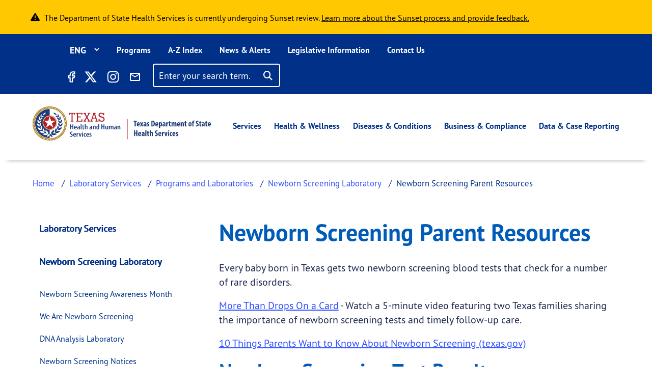

--- FILE ---
content_type: text/html; charset=UTF-8
request_url: https://www.dshs.texas.gov/laboratory-services/programs-laboratories/newborn-screening-laboratory/newborn-screening-parent-resources
body_size: 35974
content:
<!DOCTYPE html>
<html lang="en" dir="ltr" prefix="content: http://purl.org/rss/1.0/modules/content/  dc: http://purl.org/dc/terms/  foaf: http://xmlns.com/foaf/0.1/  og: http://ogp.me/ns#  rdfs: http://www.w3.org/2000/01/rdf-schema#  schema: http://schema.org/  sioc: http://rdfs.org/sioc/ns#  sioct: http://rdfs.org/sioc/types#  skos: http://www.w3.org/2004/02/skos/core#  xsd: http://www.w3.org/2001/XMLSchema# ">
  <head>
    <meta charset="utf-8" />
<meta name="description" content="Explore newborn screening lab resources to understand why a baby is being tested, what they are being tested for and how to read the results." />
<link rel="canonical" href="https://www.dshs.texas.gov/laboratory-services/programs-laboratories/newborn-screening-laboratory/newborn-screening-parent-resources" />
<meta name="Generator" content="Drupal 10 (https://www.drupal.org)" />
<meta name="MobileOptimized" content="width" />
<meta name="HandheldFriendly" content="true" />
<meta name="viewport" content="width=device-width, initial-scale=1, shrink-to-fit=no" />
<meta http-equiv="x-ua-compatible" content="ie=edge" />
<script type="application/ld+json">{
          "@context": "https://schema.org",
          "@type": "BreadcrumbList",
          "itemListElement": [{
              "@type": "ListItem",
              "position": "1",
              "name": "Home",
              "item": "https://www.dshs.texas.gov/"
            },{
              "@type": "ListItem",
              "position": "2",
              "name": "Laboratory Services",
              "item": "https://www.dshs.texas.gov/laboratory-services"
            },{
              "@type": "ListItem",
              "position": "3",
              "name": "Programs and Laboratories",
              "item": "https://www.dshs.texas.gov/laboratory-services/programs-laboratories"
            },{
              "@type": "ListItem",
              "position": "4",
              "name": "Newborn Screening Laboratory",
              "item": "https://www.dshs.texas.gov/laboratory-services/programs-laboratories/newborn-screening-laboratory"
            },{
              "@type": "ListItem",
              "position": "5",
              "name": "Newborn Screening Parent Resources",
              "item": "https://www.dshs.texas.gov/laboratory-services/programs-laboratories/newborn-screening-laboratory"
            }]}</script>
<link rel="icon" href="/sites/default/files/favicon.ico" type="image/vnd.microsoft.icon" />
<link rel="alternate" hreflang="en" href="https://www.dshs.texas.gov/laboratory-services/programs-laboratories/newborn-screening-laboratory/newborn-screening-parent-resources" />
<link rel="prev" href="/laboratory-services/programs-laboratories/newborn-screening-laboratory/newborn-screening-use-nbs" />
<link rel="up" href="/laboratory-services/programs-laboratories/newborn-screening-laboratory" />
<link rel="next" href="/laboratory-services/programs-laboratories/newborn-screening-laboratory/nbs-annual-report" />

    <title>Newborn Screening Parent Resources | Texas DSHS</title>
    <link rel="stylesheet" media="all" href="/sites/default/files/css/css_1L56vMFPmO0F3_wvdxfuzlkzhL_ic77zNr6A2wj8r1k.css?delta=0&amp;language=en&amp;theme=dshs_theme&amp;include=[base64]" />
<link rel="stylesheet" media="all" href="https://use.fontawesome.com/releases/v6.5.1/css/all.css" />
<link rel="stylesheet" media="all" href="/sites/default/files/css/css_7lbjKmOfau0AxX34fbBs-eIG9YL-iGlX_ZGBRPyFdqY.css?delta=2&amp;language=en&amp;theme=dshs_theme&amp;include=[base64]" />
<link rel="stylesheet" media="all" href="/sites/default/files/css/css_GW-c3AynrsN6k0Qw7MMoTKhpLBJkHMm5Qf32MTpuBvY.css?delta=3&amp;language=en&amp;theme=dshs_theme&amp;include=[base64]" />
<link rel="stylesheet" media="all" href="//cdn.jsdelivr.net/npm/bootstrap@5.1.3/dist/css/bootstrap.min.css" />
<link rel="stylesheet" media="all" href="/sites/default/files/css/css_lg3BK91ymcss6BJZwc6Mi6hKodIoBbHwsxTYk6QCxQI.css?delta=5&amp;language=en&amp;theme=dshs_theme&amp;include=[base64]" />
<link rel="stylesheet" media="all" href="//cdn.datatables.net/1.11.5/css/jquery.dataTables.min.css" />
<link rel="stylesheet" media="all" href="/sites/default/files/css/css_Yoa3BuBZE6MHf8mCGluLTcJeBZrSJEtDP2MnJ-KiiV0.css?delta=7&amp;language=en&amp;theme=dshs_theme&amp;include=[base64]" />
<link rel="stylesheet" media="print" href="/sites/default/files/css/css_58XvkuqYOH849H8LNaDZ0-mqdp2irQZgTdcIEDrRLPg.css?delta=8&amp;language=en&amp;theme=dshs_theme&amp;include=[base64]" />
<link rel="stylesheet" media="all" href="https://use.typekit.net/rjh1asp.css" />

    <script type="application/json" data-drupal-selector="drupal-settings-json">{"path":{"baseUrl":"\/","pathPrefix":"","currentPath":"node\/45601","currentPathIsAdmin":false,"isFront":false,"currentLanguage":"en"},"pluralDelimiter":"\u0003","suppressDeprecationErrors":true,"gtm":{"tagId":null,"settings":{"data_layer":"dataLayer","include_classes":false,"allowlist_classes":"google\nnonGooglePixels\nnonGoogleScripts\nnonGoogleIframes","blocklist_classes":"customScripts\ncustomPixels","include_environment":false,"environment_id":"","environment_token":""},"tagIds":["GTM-TZCTNRT"]},"gtag":{"tagId":"","consentMode":false,"otherIds":[],"events":[],"additionalConfigInfo":[]},"ajaxPageState":{"libraries":"[base64]","theme":"dshs_theme","theme_token":null},"ajaxTrustedUrl":{"\/search\/site":true},"translationPaths":{"\/news-alerts\/dshs-award-5-million-grants-support-local-vaccination-efforts-across-texas":"\/news-alerts\/dshs-award-5-million-grants-support-local-vaccination-efforts-across-texas","\/news-alerts\/news-tile-shorter-one":"\/news-alerts\/news-tile-shorter-one","\/news-alerts\/news-release-page-13":"\/news-alerts\/news-release-page-13","\/news-alerts\/news-release-page-14":"\/news-alerts\/news-release-page-14","\/news-alerts\/news-release-page-16":"\/news-alerts\/news-release-page-16","\/news-alerts\/news-release-page-17":"\/news-alerts\/news-release-page-17","\/news-alerts\/news-release-page-18":"\/news-alerts\/news-release-page-18","\/news-alerts\/news-release-page-19":"\/news-alerts\/news-release-page-19","\/news-alerts\/texas-gov-faqs":"\/news-alerts\/texas-gov-faqs","\/news-alerts\/news-update-covid-19-0":"\/es\/news-alerts\/ultimas-noticias-covid-19","\/news-alerts\/10-million-grants-support-local-vaccination-efforts-across-texas":"\/news-alerts\/10-million-grants-support-local-vaccination-efforts-across-texas","\/news-alerts\/congenital-syphilis-health-advisory-10-03-19":"\/es\/news-alerts\/congenital-syphilis-health-advisory-10-03-19","\/news-alerts\/measles-health-advisory-jan-23-2018":"\/es\/news-alerts\/measles-health-advisory-jan-23-2018","\/news-alerts\/health-advisory-dshs-warns-mercury-poisoning-linked-to-tainted-skin-creams":"\/es\/news-alerts\/health-advisory-dshs-warns-mercury-poisoning-linked-to-tainted-skin-creams","\/news-alerts\/illnesses-prompt-advisory-about-certain-blue-bell-products":"\/news-alerts\/illnesses-prompt-advisory-about-certain-blue-bell-products","\/news-alerts\/aerial-vaccine-drop-returns-as-defense-against-rabies":"\/news-alerts\/aerial-vaccine-drop-returns-as-defense-against-rabies","\/news-alerts\/new-state-campaign-sparks-discussion-about-mental-health":"\/news-alerts\/new-state-campaign-sparks-discussion-about-mental-health","\/news-alerts\/dshs-confirms-first-monkeypox-case-texas-2022":"\/es\/news-alerts\/dshs-confirms-first-monkeypox-case-texas-2022","\/news-alerts\/dshs-issues-fish-consumption-advisory-lake-como":"\/news-alerts\/dshs-issues-fish-consumption-advisory-lake-como","\/news-alerts\/texas-outlines-requirements-blue-bell":"\/news-alerts\/texas-outlines-requirements-blue-bell","\/news-alerts\/vaccine-airdrops-target-rabies-texas":"\/news-alerts\/vaccine-airdrops-target-rabies-texas","\/news-alerts\/public-health-investigation-finds-monkeypox-cases-spread-texas":"\/es\/news-alerts\/public-health-investigation-finds-monkeypox-cases-spread-texas","\/news-alerts\/dshs-urges-precautions-hunters-ranchers":"\/news-alerts\/dshs-urges-precautions-hunters-ranchers","\/news-alerts\/texas-to-test-newborns-scid-a-life-threatening-immune-disorder":"\/news-alerts\/texas-to-test-newborns-scid-a-life-threatening-immune-disorder","\/news-alerts\/dshs-offers-health-related-precautions-following-recent-storms":"\/news-alerts\/dshs-offers-health-related-precautions-following-recent-storms","\/news-alerts\/operation-border-health-preparedness-offers-free-health-services-at-six-sites-next-week":"\/es\/news-alerts\/operation-border-health-preparedness-offers-free-health-services-at-six-sites-next-week","\/news-alerts\/vaccine-airdrops-return-to-control-rabies-texas":"\/news-alerts\/vaccine-airdrops-return-to-control-rabies-texas","\/news-alerts\/dshs-to-host-community-meeting-about-construction-project":"\/news-alerts\/dshs-to-host-community-meeting-about-construction-project","\/news-alerts\/health-officials-urge-vaccination-before-flu-season-strikes":"\/news-alerts\/health-officials-urge-vaccination-before-flu-season-strikes","\/news-alerts\/texas-investigating-measles-exposures-at-kansas-softball-event":"\/news-alerts\/texas-investigating-measles-exposures-at-kansas-softball-event","\/news-alerts\/health-alert-monkeypox-virus-infection-the-united-states-other-non-endemic-countries-2022":"\/es\/news-alerts\/health-alert-monkeypox-virus-infection-the-united-states-other-non-endemic-countries-2022","\/news-alerts\/dshs-reports-first-locally-acquired-zika-case":"\/news-alerts\/dshs-reports-first-locally-acquired-zika-case","\/news-alerts\/students-to-wear-mustaches-to-highlight-anti-drug-efforts":"\/news-alerts\/students-to-wear-mustaches-to-highlight-anti-drug-efforts","\/news-alerts\/underserved-communities-to-benefit-from-20-million-health-center-grants":"\/es\/news-alerts\/underserved-communities-to-benefit-from-20-million-health-center-grants","\/news-alerts\/second-health-care-worker-tests-positive-ebola":"\/news-alerts\/second-health-care-worker-tests-positive-ebola","\/news-alerts\/texas-encourages-vigilance-flu-treatment-precautions":"\/news-alerts\/texas-encourages-vigilance-flu-treatment-precautions","\/news-alerts\/texas-patient-tests-positive-ebola":"\/news-alerts\/texas-patient-tests-positive-ebola","\/news-alerts\/texas-receives-shipment-14000-doses-monkeypox-vaccine":"\/es\/news-alerts\/texas-receives-shipment-14000-doses-monkeypox-vaccine","\/news-alerts\/update-texas-cases-prompt-blue-bell-reminder":"\/news-alerts\/update-texas-cases-prompt-blue-bell-reminder","\/news-alerts\/dshs-to-discuss-results-freeport-metals-screening-at-open-house":"\/news-alerts\/dshs-to-discuss-results-freeport-metals-screening-at-open-house","\/news-alerts\/pertussis-prompts-texas-health-alert":"\/news-alerts\/pertussis-prompts-texas-health-alert","\/news-alerts\/state-officials-follow-federal-guidance-after-ebola-death":"\/news-alerts\/state-officials-follow-federal-guidance-after-ebola-death","\/news-alerts\/dshs-urges-precautions-as-west-nile-season-nears":"\/news-alerts\/dshs-urges-precautions-as-west-nile-season-nears","\/news-alerts\/new-hantavirus-cases-trigger-precaution-reminder":"\/news-alerts\/new-hantavirus-cases-trigger-precaution-reminder","\/news-alerts\/texas-confirms-states-first-chikungunya-case":"\/news-alerts\/texas-confirms-states-first-chikungunya-case","\/news-alerts\/texas-schoolchildren-put-style-over-substance-abuse-at-capitol-rally-against-drug-use":"\/news-alerts\/texas-schoolchildren-put-style-over-substance-abuse-at-capitol-rally-against-drug-use","\/news-alerts\/dshs-warns-recalled-uncle-bens-infused-rice-products":"\/news-alerts\/dshs-warns-recalled-uncle-bens-infused-rice-products","\/news-alerts\/dshs-salmonella-outbreak-prompts-warning":"\/news-alerts\/dshs-salmonella-outbreak-prompts-warning","\/news-alerts\/hantavirus-case-prompts-precaution-reminder-0":"\/news-alerts\/hantavirus-case-prompts-precaution-reminder-0","\/news-alerts\/texas-ebola-update":"\/news-alerts\/texas-ebola-update","\/news-alerts\/publics-help-needed-to-find-child-possibly-exposed-to-rabies":"\/news-alerts\/publics-help-needed-to-find-child-possibly-exposed-to-rabies","\/news-alerts\/texas-reaches-ebola-monitoring-endpoint":"\/news-alerts\/texas-reaches-ebola-monitoring-endpoint","\/news-alerts\/high-flu-activity-means-people-should-get-vaccinated-seek-treatment":"\/news-alerts\/high-flu-activity-means-people-should-get-vaccinated-seek-treatment","\/news-alerts\/dshs-partners-provide-free-medical-care-south-texas-0":"\/news-alerts\/dshs-partners-provide-free-medical-care-south-texas-0","\/news-alerts\/texas-kids-promote-staying-drug-free-rally-mustaches":"\/news-alerts\/texas-kids-promote-staying-drug-free-rally-mustaches","\/news-alerts\/texas-releases-ebola-contact-estimate":"\/news-alerts\/texas-releases-ebola-contact-estimate","\/news-alerts\/hantavirus-case-prompts-precaution-reminder":"\/news-alerts\/hantavirus-case-prompts-precaution-reminder","\/news-alerts\/dshs-advises-consumers-to-follow-warning-about-townsend-frozen-berries":"\/news-alerts\/dshs-advises-consumers-to-follow-warning-about-townsend-frozen-berries","\/news-alerts\/opening-hunting-season-prompts-precautions-around-animals":"\/news-alerts\/opening-hunting-season-prompts-precautions-around-animals","\/news-alerts\/influenza-vaccine-available-across-texas-as-flu-season-begins":"\/news-alerts\/influenza-vaccine-available-across-texas-as-flu-season-begins","\/news-alerts\/texas-takes-aim-at-zika-virus":"\/news-alerts\/texas-takes-aim-at-zika-virus","\/news-alerts\/texas-issues-measles-alert":"\/news-alerts\/texas-issues-measles-alert","\/news-alerts\/national-salmonella-outbreak-highlights-precautions-around-live-poultry":"\/news-alerts\/national-salmonella-outbreak-highlights-precautions-around-live-poultry","\/news-alerts\/flu-on-the-rise-texas-dshs-encourages-vaccination-prevention":"\/news-alerts\/flu-on-the-rise-texas-dshs-encourages-vaccination-prevention","\/news-alerts\/texas-reports-years-first-west-nile-case-1":"\/news-alerts\/texas-reports-years-first-west-nile-case-1","\/news-alerts\/dshs-urges-hantavirus-precautions-following-golden-crescent-case":"\/news-alerts\/dshs-urges-hantavirus-precautions-following-golden-crescent-case","\/news-alerts\/dshs-local-health-department-bring-free-medical-care-to-east-texas":"\/news-alerts\/dshs-local-health-department-bring-free-medical-care-to-east-texas","\/news-alerts\/dr-david-lakey-statement-on-amber-vinsons-recovery":"\/news-alerts\/dr-david-lakey-statement-on-amber-vinsons-recovery","\/news-alerts\/east-matagorda-bay-now-included-closure-oyster-harvesting-due-to-algae":"\/news-alerts\/east-matagorda-bay-now-included-closure-oyster-harvesting-due-to-algae","\/news-alerts\/public-health-workers-to-assess-health-needs-near-site-hidden-pines-fire":"\/news-alerts\/public-health-workers-to-assess-health-needs-near-site-hidden-pines-fire","\/news-alerts\/commissioner-dr-david-lakey-statement-about-texas-ebola-patient":"\/news-alerts\/commissioner-dr-david-lakey-statement-about-texas-ebola-patient","\/news-alerts\/howard-county-pertussis-cases-prompt-warning":"\/news-alerts\/howard-county-pertussis-cases-prompt-warning","\/news-alerts\/texas-marks-50-years-life-saving-tests-newborns":"\/news-alerts\/texas-marks-50-years-life-saving-tests-newborns","\/news-alerts\/texas-confirms-ebola-case":"\/news-alerts\/texas-confirms-ebola-case","\/news-alerts\/dshs-releases-new-flower-mound-cancer-report":"\/news-alerts\/dshs-releases-new-flower-mound-cancer-report","\/news-alerts\/anti-rabies-program-expands-to-17-counties":"\/news-alerts\/anti-rabies-program-expands-to-17-counties","\/news-alerts\/dshs-closes-galveston-bay-to-oyster-harvesting":"\/news-alerts\/dshs-closes-galveston-bay-to-oyster-harvesting","\/news-alerts\/texas-awards-funding-womens-health-care":"\/news-alerts\/texas-awards-funding-womens-health-care","\/news-alerts\/texas-orders-family-ebola-patient-to-stay-home":"\/news-alerts\/texas-orders-family-ebola-patient-to-stay-home","\/news-alerts\/anti-rabies-program-expands-to-waller-county":"\/news-alerts\/anti-rabies-program-expands-to-waller-county","\/news-alerts\/dr-david-lakey-statement-on-nina-phams-recovery":"\/news-alerts\/dr-david-lakey-statement-on-nina-phams-recovery","\/news-alerts\/texas-confirms-first-west-nile-case-the-season-0":"\/news-alerts\/texas-confirms-first-west-nile-case-the-season-0","\/news-alerts\/dshs-expands-closure-oyster-harvesting-due-to-algae":"\/news-alerts\/dshs-expands-closure-oyster-harvesting-due-to-algae","\/news-alerts\/dshs-to-evaluate-new-flower-mound-cancer-data":"\/news-alerts\/dshs-to-evaluate-new-flower-mound-cancer-data","\/news-alerts\/health-departments-search-people-who-had-contact-rabid-puppy":"\/news-alerts\/health-departments-search-people-who-had-contact-rabid-puppy","\/news-alerts\/dshs-expands-vaccine-drops-to-combat-rabies":"\/news-alerts\/dshs-expands-vaccine-drops-to-combat-rabies","\/news-alerts\/as-flu-season-returns-so-does-the-need-flu-vaccine":"\/news-alerts\/as-flu-season-returns-so-does-the-need-flu-vaccine","\/news-alerts\/first-lady-reminds-texans-to-get-flu-shot-new-psa":"\/news-alerts\/first-lady-reminds-texans-to-get-flu-shot-new-psa","\/news-alerts\/operation-lone-star-provides-free-medical-care-to-south-texas":"\/news-alerts\/operation-lone-star-provides-free-medical-care-to-south-texas","\/news-alerts\/texas-to-practice-medicine-distribution-during-mock-emergency":"\/news-alerts\/texas-to-practice-medicine-distribution-during-mock-emergency","\/news-alerts\/dshs-offers-hot-weather-precautions":"\/news-alerts\/dshs-offers-hot-weather-precautions","\/news-alerts\/cyclospora-illnesses-texas-prompt-investigation":"\/news-alerts\/cyclospora-illnesses-texas-prompt-investigation","\/news-alerts\/statement-on-first-ebola-test-being-conducted-austin":"\/news-alerts\/statement-on-first-ebola-test-being-conducted-austin","\/news-alerts\/dshs-urges-precautions-to-reduce-west-nile-exposure":"\/news-alerts\/dshs-urges-precautions-to-reduce-west-nile-exposure","\/news-alerts\/dshs-advises-consumers-to-heed-recall-woodstock-frozen-pomegranate-kernels":"\/news-alerts\/dshs-advises-consumers-to-heed-recall-woodstock-frozen-pomegranate-kernels","\/news-alerts\/dshs-improves-reporting-covid-19-fatalities":"\/news-alerts\/dshs-improves-reporting-covid-19-fatalities","\/news-alerts\/now-is-the-time-to-get-your-flu-shot":"\/news-alerts\/now-is-the-time-to-get-your-flu-shot","\/news-alerts\/texas-confirms-first-death-covid-19-patient":"\/news-alerts\/texas-confirms-first-death-covid-19-patient","\/news-alerts\/texans-cleared-from-ebola-monitoring":"\/news-alerts\/texans-cleared-from-ebola-monitoring","\/news-alerts\/operation-lone-star-brings-free-health-services-to-south-texas-0":"\/news-alerts\/operation-lone-star-brings-free-health-services-to-south-texas-0","\/news-alerts\/dshs-shares-advice-a-safe-healthy-thanksgiving":"\/news-alerts\/dshs-shares-advice-a-safe-healthy-thanksgiving","\/news-alerts\/cyclospora-on-the-rise-texas-testing-reporting-key-to-finding-source":"\/news-alerts\/cyclospora-on-the-rise-texas-testing-reporting-key-to-finding-source","\/news-alerts\/ebola-test-results-expected-later-today":"\/news-alerts\/ebola-test-results-expected-later-today","\/news-alerts\/texas-finalizes-penalty-agreement-blue-bell":"\/news-alerts\/texas-finalizes-penalty-agreement-blue-bell","\/news-alerts\/child-flu-deaths-highlight-the-need-immunization":"\/news-alerts\/child-flu-deaths-highlight-the-need-immunization","\/news-alerts\/dshs-tea-launch-webpage-covid-19-case-data-reported-by-texas-public-schools":"\/news-alerts\/dshs-tea-launch-webpage-covid-19-case-data-reported-by-texas-public-schools","\/news-alerts\/texas-confirms-first-west-nile-case-the-season":"\/news-alerts\/texas-confirms-first-west-nile-case-the-season","\/news-alerts\/public-health-experts-at-dshs-uthealth-collaborate-on-nations-largest-covid-19-serological-testing-assessment":"\/news-alerts\/public-health-experts-at-dshs-uthealth-collaborate-on-nations-largest-covid-19-serological-testing-assessment","\/news-alerts\/unpasteurized-milk-recall-from-wise-county-dairy":"\/news-alerts\/unpasteurized-milk-recall-from-wise-county-dairy","\/news-alerts\/texas-reports-years-first-west-nile-case-0":"\/news-alerts\/texas-reports-years-first-west-nile-case-0","\/news-alerts\/health-departments-seek-publics-help-rabies-investigation":"\/news-alerts\/health-departments-seek-publics-help-rabies-investigation","\/news-alerts\/health-officials-warn-shigellosis-outbreak-fort-stockton":"\/news-alerts\/health-officials-warn-shigellosis-outbreak-fort-stockton","\/news-alerts\/dshs-encourages-people-to-get-the-flu-shot-during-national-influenza-vaccination-week":"\/news-alerts\/dshs-encourages-people-to-get-the-flu-shot-during-national-influenza-vaccination-week","\/news-alerts\/texas-expands-improves-measures-covid-19-positivity-rate":"\/news-alerts\/texas-expands-improves-measures-covid-19-positivity-rate","\/news-alerts\/dshs-steps-up-anti-rabies-activity-after-positive-test":"\/news-alerts\/dshs-steps-up-anti-rabies-activity-after-positive-test","\/news-alerts\/sealy-firm-recalls-whole-frozen-chickens-due-to-possible-contamination":"\/news-alerts\/sealy-firm-recalls-whole-frozen-chickens-due-to-possible-contamination","\/news-alerts\/texas-health-commissioner-declares-public-health-disaster":"\/news-alerts\/texas-health-commissioner-declares-public-health-disaster","\/news-alerts\/dshs-offers-pam-precautions":"\/news-alerts\/dshs-offers-pam-precautions","\/news-alerts\/oyster-harvesting-closed-along-portions-texas-coast":"\/news-alerts\/oyster-harvesting-closed-along-portions-texas-coast","\/news-alerts\/zika-risk-texas-rises-temperatures":"\/news-alerts\/zika-risk-texas-rises-temperatures","\/news-alerts\/dshs-distributes-additional-medical-supplies-covid-19-response":"\/es\/news-alerts\/dshs-distributes-additional-medical-supplies-covid-19-response","\/news-alerts\/warm-wet-weather-heightens-west-nile-concern-texas":"\/news-alerts\/warm-wet-weather-heightens-west-nile-concern-texas","\/news-alerts\/texas-adds-new-test-to-the-newborn-screening-panel":"\/news-alerts\/texas-adds-new-test-to-the-newborn-screening-panel","\/news-alerts\/people-65-older-or-certain-medical-conditions-next-phase-covid-19-vaccine":"\/news-alerts\/people-65-older-or-certain-medical-conditions-next-phase-covid-19-vaccine","\/news-alerts\/operation-lone-star-brings-free-health-services-to-south-texas":"\/news-alerts\/operation-lone-star-brings-free-health-services-to-south-texas","\/news-alerts\/early-flu-immunization-will-help-protect-texas-from-covid-19":"\/news-alerts\/early-flu-immunization-will-help-protect-texas-from-covid-19","\/news-alerts\/texas-zika-illness-linked-to-miami-travel":"\/news-alerts\/texas-zika-illness-linked-to-miami-travel","\/news-alerts\/texas-alerts-providers-public-about-mumps-as-cases-reach-20-year-high":"\/news-alerts\/texas-alerts-providers-public-about-mumps-as-cases-reach-20-year-high","\/news-alerts\/dshs-hosts-presentation-on-medication-to-treat-opioid-use-disorder":"\/news-alerts\/dshs-hosts-presentation-on-medication-to-treat-opioid-use-disorder","\/news-alerts\/dshs-accelerates-covid-19-case-reporting":"\/news-alerts\/dshs-accelerates-covid-19-case-reporting","\/news-alerts\/health-officials-find-probable-local-zika-infection":"\/news-alerts\/health-officials-find-probable-local-zika-infection","\/news-alerts\/dshs-announces-distribution-remdesivir-to-hospitals":"\/news-alerts\/dshs-announces-distribution-remdesivir-to-hospitals","\/news-alerts\/texas-urges-health-precautions-residents-affected-by-hurricane-harvey":"\/news-alerts\/texas-urges-health-precautions-residents-affected-by-hurricane-harvey","\/news-alerts\/dshs-commissioner-urges-people-to-take-precautions-to-avoid-getting-the-flu":"\/news-alerts\/dshs-commissioner-urges-people-to-take-precautions-to-avoid-getting-the-flu","\/news-alerts\/free-car-seat-safety-checkup-may-17-midland":"\/news-alerts\/free-car-seat-safety-checkup-may-17-midland","\/news-alerts\/dshs-reminds-pregnant-women-who-travel-to-mexico-about-zika-testing":"\/news-alerts\/dshs-reminds-pregnant-women-who-travel-to-mexico-about-zika-testing","\/news-alerts\/free-car-seat-safety-checkup-sept-20-el-paso":"\/news-alerts\/free-car-seat-safety-checkup-sept-20-el-paso","\/news-alerts\/infant-botulism-cases-prompt-alert-about-honey-pacifiers":"\/es\/news-alerts\/infant-botulism-cases-prompt-alert-about-honey-pacifiers","\/news-alerts\/rabies-vaccine-airdrops-resume-along-border":"\/news-alerts\/rabies-vaccine-airdrops-resume-along-border","\/news-alerts\/more-than-160-texas-hospitals-join-effort-to-reduce-maternal-mortality":"\/news-alerts\/more-than-160-texas-hospitals-join-effort-to-reduce-maternal-mortality","\/news-alerts\/free-car-seat-safety-checkups-come-to-alpine-brady-van-horn-big-spring":"\/news-alerts\/free-car-seat-safety-checkups-come-to-alpine-brady-van-horn-big-spring","\/news-alerts\/texas-reports-10-measles-cases-2019":"\/news-alerts\/texas-reports-10-measles-cases-2019","\/news-alerts\/additional-locally-acquired-zika-case-cameron-county":"\/news-alerts\/additional-locally-acquired-zika-case-cameron-county","\/news-alerts\/aerial-vaccine-drop-returns-to-fight-rabies":"\/news-alerts\/aerial-vaccine-drop-returns-to-fight-rabies","\/news-alerts\/do-not-delay-get-your-flu-shot-before-flu-season-strikes-texas-influenza-awareness-day-is-oct-1":"\/news-alerts\/do-not-delay-get-your-flu-shot-before-flu-season-strikes-texas-influenza-awareness-day-is-oct-1","\/news-alerts\/health-officials-urge-texans-to-get-a-flu-shot-now":"\/news-alerts\/health-officials-urge-texans-to-get-a-flu-shot-now","\/news-alerts\/infant-death-texas-linked-to-zika":"\/news-alerts\/infant-death-texas-linked-to-zika","\/news-alerts\/dshs-reminds-the-public-health-precautions-following-hurricane-laura":"\/news-alerts\/dshs-reminds-the-public-health-precautions-following-hurricane-laura","\/news-alerts\/texas-confirms-first-west-nile-cases-the-year":"\/news-alerts\/texas-confirms-first-west-nile-cases-the-year","\/news-alerts\/update-radiographic-camera-located-intact-gillespie-county":"\/news-alerts\/update-radiographic-camera-located-intact-gillespie-county","\/news-alerts\/dshs-issues-alert-as-flea-borne-typhus-activity-texas-increases":"\/news-alerts\/dshs-issues-alert-as-flea-borne-typhus-activity-texas-increases","\/news-alerts\/dshs-reminds-people-its-not-too-late-to-get-a-flu-shot":"\/news-alerts\/dshs-reminds-people-its-not-too-late-to-get-a-flu-shot","\/news-alerts\/first-west-nile-case-2020-highlights-mosquito-precautions":"\/news-alerts\/first-west-nile-case-2020-highlights-mosquito-precautions","\/news-alerts\/dshs-notifies-public-missing-radiographic-camera-gillespie-county":"\/es\/news-alerts\/dshs-notifies-public-missing-radiographic-camera-gillespie-county","\/news-alerts\/dshs-provides-flood-precautions-as-hurricane-harvey-affects-texas":"\/news-alerts\/dshs-provides-flood-precautions-as-hurricane-harvey-affects-texas","\/news-alerts\/dshs-accepting-applications-to-manufacture-or-sell-consumable-hemp-products":"\/news-alerts\/dshs-accepting-applications-to-manufacture-or-sell-consumable-hemp-products","\/news-alerts\/dshs-will-not-report-covid-19-data-on-sunday-due-to-a-software-upgrade":"\/news-alerts\/dshs-will-not-report-covid-19-data-on-sunday-due-to-a-software-upgrade","\/news-alerts\/dshs-promotes-awareness-harmful-bacteria-coastal-waters":"\/news-alerts\/dshs-promotes-awareness-harmful-bacteria-coastal-waters","\/news-alerts\/public-health-officials-outline-zika-testing-guidance":"\/news-alerts\/public-health-officials-outline-zika-testing-guidance","\/news-alerts\/state-health-officials-urge-zika-testing-rio-grande-valley":"\/news-alerts\/state-health-officials-urge-zika-testing-rio-grande-valley","\/news-alerts\/texas-announces-local-zika-virus-case-rio-grande-valley":"\/news-alerts\/texas-announces-local-zika-virus-case-rio-grande-valley","\/news-alerts\/joint-statement-by-tea-dshs-on-creation-covid-19-data-system-texas-public-schools":"\/news-alerts\/joint-statement-by-tea-dshs-on-creation-covid-19-data-system-texas-public-schools","\/news-alerts\/media-statement-texas-case-covid-19-without-international-travel":"\/news-alerts\/media-statement-texas-case-covid-19-without-international-travel","\/news-alerts\/dshs-announces-first-texas-acquired-chikungunya-case":"\/news-alerts\/dshs-announces-first-texas-acquired-chikungunya-case","\/news-alerts\/texas-adds-probable-cases-antigen-test-positivity-rate-to-data-dashboard":"\/news-alerts\/texas-adds-probable-cases-antigen-test-positivity-rate-to-data-dashboard","\/news-alerts\/texas-receives-26-million-public-health-response-to-opioid-epidemic":"\/es\/news-alerts\/texas-receives-26-million-public-health-response-to-opioid-epidemic","\/news-alerts\/dshs-encourages-texans-to-get-vaccinated-now-as-flu-season-begins":"\/news-alerts\/dshs-encourages-texans-to-get-vaccinated-now-as-flu-season-begins","\/news-alerts\/possible-measles-exposure-at-waxahachie-movie-theater":"\/news-alerts\/possible-measles-exposure-at-waxahachie-movie-theater","\/news-alerts\/rabid-puppy-at-stephenville-animal-shelter-prompts-warning":"\/news-alerts\/rabid-puppy-at-stephenville-animal-shelter-prompts-warning","\/news-alerts\/statement-on-monoclonal-antibody-availability":"\/news-alerts\/statement-on-monoclonal-antibody-availability","\/news-alerts\/dshs-partners-provide-free-medical-care-south-texas":"\/news-alerts\/dshs-partners-provide-free-medical-care-south-texas","\/news-alerts\/health-officials-alert-public-to-carbon-monoxide-dangers":"\/es\/news-alerts\/health-officials-alert-public-to-carbon-monoxide-dangers","\/news-alerts\/dshs-provides-tips-a-safe-halloween-d%C3%ADa-de-los-muertos":"\/news-alerts\/dshs-provides-tips-a-safe-halloween-d\u00eda-de-los-muertos","\/news-alerts\/texas-on-alert-local-zika-urges-precautions":"\/news-alerts\/texas-on-alert-local-zika-urges-precautions","\/news-alerts\/ellis-county-measles-investigation-expands-to-include-six-cases":"\/news-alerts\/ellis-county-measles-investigation-expands-to-include-six-cases","\/news-alerts\/dshs-to-award-10-million-grants-to-support-local-vaccination-efforts-across-texas":"\/es\/news-alerts\/dshs-to-award-10-million-grants-to-support-local-vaccination-efforts-across-texas","\/news-alerts\/dshs-reminds-texans-to-avoid-sick-or-dead-wildlife":"\/news-alerts\/dshs-reminds-texans-to-avoid-sick-or-dead-wildlife","\/news-alerts\/new-covid-19-vaccine-campaign-highlights-real-texans-their-stories":"\/es\/news-alerts\/new-covid-19-vaccine-campaign-highlights-real-texans-their-stories","\/news-alerts\/dshs-hosts-ribbon-cutting-ceremony-newborn-screening-test":"\/news-alerts\/dshs-hosts-ribbon-cutting-ceremony-newborn-screening-test","\/news-alerts\/texas-to-receive-620000-doses-second-week-covid-19-vaccine-distribution":"\/news-alerts\/texas-to-receive-620000-doses-second-week-covid-19-vaccine-distribution","\/news-alerts\/texas-announces-additional-local-zika-cases-cameron-county":"\/news-alerts\/texas-announces-additional-local-zika-cases-cameron-county","\/news-alerts\/dshs-statement-on-johnson-johnson-vaccine":"\/news-alerts\/dshs-statement-on-johnson-johnson-vaccine","\/news-alerts\/dshs-announces-first-case-covid-19-texas":"\/news-alerts\/dshs-announces-first-case-covid-19-texas","\/news-alerts\/dshs-encourages-pediatric-providers-to-enroll-covid-19-vaccine-program":"\/es\/news-alerts\/dshs-encourages-pediatric-providers-to-enroll-covid-19-vaccine-program","\/news-alerts\/baby-born-texas-microcephaly-linked-to-zika":"\/news-alerts\/baby-born-texas-microcephaly-linked-to-zika","\/news-alerts\/illnesses-caused-by-cyclospora-parasite-prompt-public-health-investigation":"\/news-alerts\/illnesses-caused-by-cyclospora-parasite-prompt-public-health-investigation","\/news-alerts\/texas-announces-covid-19-vaccine-allocation-week-jan-25":"\/es\/news-alerts\/texas-announces-covid-19-vaccine-allocation-week-jan-25","\/news-alerts\/health-department-investigates-severe-lung-disease-among-e-cigarette-users":"\/es\/news-alerts\/health-department-investigates-severe-lung-disease-among-e-cigarette-users","\/news-alerts\/texas-to-receive-more-than-1-million-covid-19-vaccine-first-doses-next-week":"\/news-alerts\/texas-to-receive-more-than-1-million-covid-19-vaccine-first-doses-next-week","\/news-alerts\/years-first-west-nile-case-highlights-precautions":"\/news-alerts\/years-first-west-nile-case-highlights-precautions","\/news-alerts\/new-data-refutes-inflated-texas-maternal-mortality-rate":"\/news-alerts\/new-data-refutes-inflated-texas-maternal-mortality-rate","\/news-alerts\/dshs-urges-providers-to-order-additional-covid-19-vaccine-as-needed":"\/news-alerts\/dshs-urges-providers-to-order-additional-covid-19-vaccine-as-needed","\/news-alerts\/texas-investigates-case-covid-19-without-travel-or-known-exposure":"\/news-alerts\/texas-investigates-case-covid-19-without-travel-or-known-exposure","\/news-alerts\/texas-launches-next-phase-vaccination-campaign":"\/news-alerts\/texas-launches-next-phase-vaccination-campaign","\/news-alerts\/rabies-control-takes-flight-along-the-border":"\/news-alerts\/rabies-control-takes-flight-along-the-border","\/news-alerts\/texas-adds-three-counties-to-enhanced-zika-testing-recommendations":"\/news-alerts\/texas-adds-three-counties-to-enhanced-zika-testing-recommendations","\/news-alerts\/texas-to-receive-more-than-800000-covid-19-vaccine-first-doses-next-week":"\/es\/news-alerts\/texas-to-receive-more-than-800000-covid-19-vaccine-first-doses-next-week","\/news-alerts\/first-west-nile-case-highlights-precautions-mosquito-borne-diseases":"\/news-alerts\/first-west-nile-case-highlights-precautions-mosquito-borne-diseases","\/news-alerts\/texas-to-receive-more-than-500000-first-doses-covid-19-vaccine-next-week":"\/es\/news-alerts\/texas-to-receive-more-than-500000-first-doses-covid-19-vaccine-next-week","\/news-alerts\/state-campaign-focuses-on-protection-against-zika":"\/news-alerts\/state-campaign-focuses-on-protection-against-zika","\/news-alerts\/covid-19-vaccine-coming-to-texas-continues-to-increase":"\/es\/news-alerts\/covid-19-vaccine-coming-to-texas-continues-to-increase","\/news-alerts\/vaccine-airdrops-to-combat-rabies-resume-along-border":"\/news-alerts\/vaccine-airdrops-to-combat-rabies-resume-along-border","\/news-alerts\/wildlife-vaccine-airdrops-to-combat-rabies-resume-along-texas-border":"\/es\/news-alerts\/wildlife-vaccine-airdrops-to-combat-rabies-resume-along-texas-border","\/news-alerts\/free-health-services-available-south-texas-next-week":"\/news-alerts\/free-health-services-available-south-texas-next-week","\/news-alerts\/school-child-care-personnel-now-eligible-to-be-vaccinated":"\/es\/news-alerts\/school-child-care-personnel-now-eligible-to-be-vaccinated","\/news-alerts\/flu-season-is-coming-get-your-flu-shot-now":"\/es\/news-alerts\/flu-season-is-coming-get-your-flu-shot-now","\/news-alerts\/dshs-updates-covid-19-dashboard-final-2020-data":"\/es\/news-alerts\/dshs-updates-covid-19-dashboard-final-2020-data","\/news-alerts\/texas-to-open-covid-19-vaccination-to-all-adults-on-march-29":"\/news-alerts\/texas-to-open-covid-19-vaccination-to-all-adults-on-march-29","\/news-alerts\/dshs-partners-create-network-to-analyze-covid-19-variants-texas":"\/es\/news-alerts\/dshs-partners-create-network-to-analyze-covid-19-variants-texas","\/news-alerts\/dshs-statement-on-monkeypox-investigation":"\/es\/news-alerts\/dshs-statement-on-monkeypox-investigation","\/news-alerts\/texas-identifies-case-covid-19-omicron-variant":"\/es\/news-alerts\/texas-identifies-case-covid-19-omicron-variant","\/news-alerts\/texas-to-provide-covid-19-vaccine-large-vaccination-hubs":"\/es\/news-alerts\/texas-to-provide-covid-19-vaccine-large-vaccination-hubs","\/news-alerts\/more-than-325000-first-doses-sent-to-providers-fourth-week-covid-19-vaccine-distribution-224250-second-doses-sent-to-complete-vaccination-first-week-recipients":"\/es\/news-alerts\/more-than-325000-first-doses-sent-to-providers-fourth-week-covid-19-vaccine-distribution-224250-second-doses-sent-to-complete-vaccination-first-week-recipients","\/news-alerts\/texas-announces-covid-19-vaccination-hub-providers-week-jan-11":"\/es\/news-alerts\/texas-announces-covid-19-vaccination-hub-providers-week-jan-11","\/news-alerts\/mumps-health-advisory-april-12-2017":"\/es\/news-alerts\/mumps-health-advisory-april-12-2017","\/news-alerts\/second-round-grant-funding-available-through-the-texas-vaccine-outreach-education-program":"\/es\/news-alerts\/second-round-grant-funding-available-through-the-texas-vaccine-outreach-education-program","\/news-alerts\/texas-to-receive-more-than-900000-covid-19-vaccine-first-doses-next-week":"\/es\/news-alerts\/texas-to-receive-more-than-900000-covid-19-vaccine-first-doses-next-week","\/news-alerts\/texas-identifies-case-covid-19-uk-variant":"\/es\/news-alerts\/texas-identifies-case-covid-19-uk-variant","\/news-alerts\/texas-reports-years-first-west-nile-case":"\/es\/news-alerts\/la-prevenci\u00f3n-contra-los-mosquitos-debe-formar-parte-de-los-planes","\/news-alerts\/texas-to-receive-more-than-400000-first-doses-covid-19-vaccine-next-week":"\/es\/news-alerts\/texas-to-receive-more-than-400000-first-doses-covid-19-vaccine-next-week","\/news-alerts\/texas-resumes-wildlife-vaccine-airdrops-to-combat-rabies-along-border":"\/es\/news-alerts\/texas-resumes-wildlife-vaccine-airdrops-to-combat-rabies-along-border","\/news-alerts\/adolescents-ages-12-to-15-years-now-eligible-to-be-vaccinated-against-covid-19":"\/es\/news-alerts\/adolescents-ages-12-to-15-years-now-eligible-to-be-vaccinated-against-covid-19","\/news-alerts\/texas-center-infectious-disease-commemorates-world-tb-day":"\/es\/news-alerts\/texas-center-infectious-disease-commemorates-world-tb-day","\/news-alerts\/2021-emergency-medical-services-awards-announced":"\/es\/news-alerts\/2021-emergency-medical-services-awards-announced","\/news-alerts\/texas-allocated-nearly-600000-first-doses-covid-19-vaccine-next-week":"\/es\/news-alerts\/texas-allocated-nearly-600000-first-doses-covid-19-vaccine-next-week","\/news-alerts\/texas-to-receive-19-million-doses-covid-19-vaccine-next-week":"\/es\/news-alerts\/texas-to-receive-19-million-doses-covid-19-vaccine-next-week","\/news-alerts\/dshs-launches-new-round-pop-up-vaccine-events":"\/es\/news-alerts\/dshs-launches-new-round-pop-up-vaccine-events","\/news-alerts\/texas-reports-first-west-nile-case-2022":"\/es\/news-alerts\/texas-reports-first-west-nile-case-2022","\/news-alerts\/texas-data-shows-unvaccinated-people-20-times-more-likely-to-die-from-covid-19":"\/es\/news-alerts\/texas-data-shows-unvaccinated-people-20-times-more-likely-to-die-from-covid-19","\/news-alerts\/texas-to-receive-more-than-400000-first-doses-covid-19-vaccine-week-feb-15":"\/es\/news-alerts\/texas-to-receive-more-than-400000-first-doses-covid-19-vaccine-week-feb-15","\/news-alerts\/texas-to-receive-record-25-million-doses-covid-19-vaccine-next-week":"\/es\/news-alerts\/texas-to-receive-record-25-million-doses-covid-19-vaccine-next-week","\/news-alerts\/dshs-texas-am-health-announce-texas-vaccine-outreach-education-program-grants":"\/es\/news-alerts\/dshs-texas-am-health-announce-texas-vaccine-outreach-education-program-grants","\/news-alerts\/dshs-pop-up-events-at-walmart-encourage-vaccination":"\/es\/news-alerts\/dshs-pop-up-events-at-walmart-encourage-vaccination","\/news-alerts\/dshs-launches-texas-public-health-vaccine-scheduler":"\/es\/news-alerts\/dshs-launches-texas-public-health-vaccine-scheduler","\/news-alerts\/texas-to-receive-more-than-13-million-doses-pfizers-pediatric-vaccine":"\/es\/news-alerts\/texas-to-receive-more-than-13-million-doses-pfizers-pediatric-vaccine","\/news-alerts\/texas-lifts-pause-on-johnson-johnson-vaccine":"\/es\/news-alerts\/texas-lifts-pause-on-johnson-johnson-vaccine","\/news-alerts\/cyclospora-health-advisory-08-12-19":"\/news-alerts\/cyclospora-health-advisory-08-12-19","\/news-alerts\/typhus-health-alert-nov-30-2017":"\/es\/news-alerts\/typhus-health-alert-nov-30-2017","\/news-alerts\/health-advisory-hand-sanitizer-disinfectant-chemical-exposure":"\/es\/news-alerts\/health-advisory-hand-sanitizer-disinfectant-chemical-exposure","\/news-alerts\/texas-to-receive-more-than-1-million-first-doses-covid-19-vaccine-next-week":"\/es\/news-alerts\/texas-to-receive-more-than-1-million-first-doses-covid-19-vaccine-next-week","\/news-alerts\/silica-health-advisory-03-18-19":"\/news-alerts\/silica-health-advisory-03-18-19","\/news-alerts\/updated-vaping-health-alert-09-05-19":"\/news-alerts\/updated-vaping-health-alert-09-05-19","\/news-alerts\/health-advisory-increased-interseasonal-respiratory-syncytial-virus-rsv-activity-texas":"\/news-alerts\/health-advisory-increased-interseasonal-respiratory-syncytial-virus-rsv-activity-texas","\/news-alerts\/health-alert-increased-ivermectin-exposure-calls-to-texas-poison-centers-potential-toxicity-august-26-2021":"\/news-alerts\/health-alert-increased-ivermectin-exposure-calls-to-texas-poison-centers-potential-toxicity-august-26-2021","\/news-alerts\/health-advisory-recommendation-to-report-cronobacter-sakazakii-infections-infants":"\/es\/news-alerts\/health-advisory-recommendation-to-report-cronobacter-sakazakii-infections-infants","\/news-alerts\/severe-lung-disease-vaping-health-alert-08-16-19":"\/es\/news-alerts\/severe-lung-disease-vaping-health-alert-08-16-19","\/news-alerts\/health-advisory-agency-toxic-substances-disease-registrys-pfas-exposure-assessment-near-the-former-reese-air-force-base-lubbock-texas":"\/news-alerts\/health-advisory-agency-toxic-substances-disease-registrys-pfas-exposure-assessment-near-the-former-reese-air-force-base-lubbock-texas","\/news-alerts\/zika-health-alert-aug-24-2017":"\/es\/news-alerts\/zika-health-alert-aug-24-2017","\/news-alerts\/dshs-resumes-filling-medical-staffing-requests":"\/es\/news-alerts\/dshs-resumes-filling-medical-staffing-requests","\/news-alerts\/cyclospora-health-advisory-june-21-2018":"\/es\/news-alerts\/cyclospora-health-advisory-june-21-2018","\/news-alerts\/health-alert-recommendation-to-test-patients-symptoms-consistent-cyclospora-infection":"\/es\/news-alerts\/health-alert-recommendation-to-test-patients-symptoms-consistent-cyclospora-infection","\/news-alerts\/health-advisory-disinfectants-sold-stored-drinking-water-bottles-other-inappropriate-containers":"\/news-alerts\/health-advisory-disinfectants-sold-stored-drinking-water-bottles-other-inappropriate-containers","\/news-alerts\/zika-health-alert-april-2-2018":"\/es\/news-alerts\/zika-health-alert-april-2-2018","\/news-alerts\/operation-lone-star-returns-next-week-free-health-services-at-six-sites":"\/es\/news-alerts\/operation-lone-star-returns-next-week-free-health-services-at-six-sites","\/news-alerts\/drug-resistant-infections-imported-from-mexico-advisory-04-15-19":"\/news-alerts\/drug-resistant-infections-imported-from-mexico-advisory-04-15-19","\/news-alerts\/zika-health-alert-10-14-16":"\/es\/news-alerts\/zika-health-alert-10-14-16","\/news-alerts\/cyclospora-health-advisory-july-17-2017":"\/news-alerts\/cyclospora-health-advisory-july-17-2017","\/news-alerts\/infant-botulism-health-alert-nov-16-2018":"\/es\/news-alerts\/infant-botulism-health-alert-nov-16-2018","\/news-alerts\/texas-to-receive-17-million-doses-covid-19-vaccine-next-week":"\/news-alerts\/texas-to-receive-17-million-doses-covid-19-vaccine-next-week","\/news-alerts\/afm-health-advisory-oct-15-2018":"\/news-alerts\/afm-health-advisory-oct-15-2018","\/news-alerts\/zika-health-alert":"\/es\/news-alerts\/zika-health-alert","\/news-alerts\/stem-cell-product-contamination-health-advisory-04-26-19":"\/es\/news-alerts\/stem-cell-product-contamination-health-advisory-04-26-19","\/news-alerts\/zika-health-alert-april-7-2017":"\/news-alerts\/zika-health-alert-april-7-2017","\/news-alerts\/people-50-older-eligible-to-be-vaccinated-beginning-march-15":"\/es\/news-alerts\/people-50-older-eligible-to-be-vaccinated-beginning-march-15","\/news-alerts\/health-advisory-recommendation-to-test-patients-symptoms-consistent-cyclospora-infection":"\/news-alerts\/health-advisory-recommendation-to-test-patients-symptoms-consistent-cyclospora-infection","\/news-alerts\/texas-begins-screening-newborns-spinal-muscular-atrophy":"\/es\/news-alerts\/texas-begins-screening-newborns-spinal-muscular-atrophy","\/news-alerts\/health-advisory-pan-resistant-candida-auris-identified-texas":"\/news-alerts\/health-advisory-pan-resistant-candida-auris-identified-texas","\/news-alerts\/measles-health-alert-feb-8-2019":"\/news-alerts\/measles-health-alert-feb-8-2019","\/news-alerts\/health-alert-cases-cerebral-venous-sinus-thrombosis-thrombocytopenia-after-receipt-the-johnson-johnson-covid-19-vaccine":"\/news-alerts\/health-alert-cases-cerebral-venous-sinus-thrombosis-thrombocytopenia-after-receipt-the-johnson-johnson-covid-19-vaccine","\/news-alerts\/measles-health-alert-advisory-feb-5-2019":"\/news-alerts\/measles-health-alert-advisory-feb-5-2019","\/news-alerts\/brucellosis-health-alert-aug-14-2017":"\/es\/news-alerts\/brucellosis-health-alert-aug-14-2017","\/news-alerts\/dshs-investigates-rare-human-case-rabies":"\/es\/news-alerts\/dshs-investigates-rare-human-case-rabies","\/news-alerts\/texas-to-receive-19-million-doses-covid-19-vaccine-week-april-19":"\/es\/news-alerts\/texas-to-receive-19-million-doses-covid-19-vaccine-week-april-19","\/news-alerts\/texas-shifts-from-covid-19-vaccine-allocation-to-ordering":"\/es\/news-alerts\/texas-shifts-from-covid-19-vaccine-allocation-to-ordering","\/news-alerts\/news-update-multisystem-inflammatory-syndrome-children-mis-c":"\/news-alerts\/news-update-multisystem-inflammatory-syndrome-children-mis-c","\/news-alerts\/news-update-monkeypox":"\/news-alerts\/news-update-monkeypox","\/news-alerts\/dshs-encourages-flu-vaccination-ahead-thanksgiving":"\/es\/news-alerts\/dshs-encourages-flu-vaccination-ahead-thanksgiving","\/news-alerts\/public-health-officials-encourage-texans-get-their-flu-vaccination-now":"\/es\/news-alerts\/funcionarios-de-salud-publica-animan-los-texanos-vacunarse-contra-la-gripe-ahora-mismo","\/news-alerts\/multi-colored-or-rainbow-fentanyl":"\/es\/news-alerts\/aviso-de-salud-publica-fentanilo-multicolor-o-con-los-colores-del-arcoiris","\/news-alerts\/updated-covid-19-boosters-expected-be-available-texas-next-week":"\/es\/news-alerts\/se-preve-que-las-vacunas-de-refuerzo-actualizadas-contra-el-covid-19-esten-disponibles","\/news-alerts\/texas-confirms-first-death-person-monkeypox":"\/es\/news-alerts\/texas-confirma-primera-muerte-de-una-persona-con-viruela-simica","\/news-alerts\/dshs-announces-2022-emergency-medical-services-award-winners":"\/es\/news-alerts\/dshs-anuncia-los-ganadores-del-premio-los-servicios-medicos-de-emergencia-de-2022","\/news-alerts\/scholarships-ems-education-and-training-available-dshs":"\/es\/news-alerts\/el-dshs-ofrece-becas-para-la-educacion-y-capacitacion-en-el-campo-de-los-ems","\/news-alerts\/testnewssignup-0":"\/news-alerts\/testnewssignup-0","\/news-alerts\/dshs-recalls-oysters-harvested-area-southeastern-galveston-bay":"\/es\/news-alerts\/dshs-recalls-oysters-harvested-area-southeastern-galveston-bay","\/news-alerts\/news-update-tx-1-oyster-recall":"\/es\/news-alerts\/ultimas-noticias-retiro-de-ostiones-del-area-tx-1","\/news-alerts\/dshs-launches-wildlife-vaccine-bait-airdrop-texas-border-combat-rabies":"\/es\/news-alerts\/dshs-lanza-vacunas-aereas-lo-largo-de-la-frontera-para-combatir-la-rabia-en-animales","\/news-alerts\/health-officials-alert-public-carbon-monoxide-dangers":"\/es\/news-alerts\/autoridades-de-salud-alertan-al-publico-sobre-los-peligros-del-monoxido-de-carbono","\/news-alerts\/dshs-adopts-new-blood-lead-reference-value-3-5-ugdl":"\/es\/news-alerts\/aviso-de-salud-publica-dshs-adopta-un-nuevo-valor-de-referencia-para-el-plomo-en-la","\/news-alerts\/dshs-scholarships-ems-training-awarded-large-numbers-early-program":"\/es\/news-alerts\/dshs-otorga-gran-cantidad-de-becas-para-capacitacion-sobre-servicios-medicos-de","\/news-alerts\/dshs-notifies-public-missing-radiographic-camera-houston-area":"\/es\/news-alerts\/dshs-notifica-al-publico-sobre-la-perdida-de-una-camara-radiografica-en-el-area-de","\/news-alerts\/xylazine-illicit-drugs-increases-overdose-risks":"\/es\/news-alerts\/aviso-de-salud-publica-la-xilacina-en-drogas-ilicitas-incrementa-el-riesgo-de","\/news-alerts\/state-health-officials-warn-dangerous-drug-combination":"\/es\/news-alerts\/funcionarios-estatales-de-salud-advierten-sobre-peligrosa-combinacion-de-drogas","\/news-alerts\/world-tb-day-observed-texas-center-infectious-disease":"\/es\/news-alerts\/el-centro-de-enfermedades-infecciosas-de-texas-conmemora-el-dia-mundial-de-la","\/news-alerts\/health-department-alerts-public-clinicians-about-suspected-fungal-infections-linked":"\/es\/news-alerts\/el-departamento-de-salud-alerta-al-publico-y-los-profesionales-de-la-salud-sobre","\/news-alerts\/governor-abbott-announces-over-9-million-ems-student-scholarships":"\/es\/news-alerts\/el-gobernador-abbott-anuncia-la-concesion-de-mas-de-9-millones-en-becas-para","\/news-alerts\/emergency-preparation-key-2023-hurricane-season-approaches":"\/es\/news-alerts\/la-preparacion-para-las-emergencias-es-clave-medida-que-se-acerca-la-temporada-de","\/news-alerts\/outbreak-fungal-meningitis":"\/es\/news-alerts\/alerta-de-salud-brote-de-presunta-meningitis-fungica","\/node\/48746":"\/es\/node\/48746","\/news-alerts\/missing-radiographic-camera-found-intact":"\/es\/news-alerts\/encuentran-intacta-camara-radiografica-desaparecida","\/news-alerts\/fungal-meningitis":"\/es\/news-alerts\/casos-de-sospecha-de-meningitis-fungica","\/news-alerts\/shigellosis-outbreak-lavaca-county":"\/es\/news-alerts\/aviso-de-salud-publica-brote-de-shigelosis-en-el-condado-de-lavaca","\/news-alerts\/dshs-announces-2023-2024-public-health-fellows":"\/es\/news-alerts\/dshs-anuncia-nombres-de-becarios-de-salud-publica-2023-2024","\/news-alerts\/potential-risk-new-mpox-cases":"\/es\/news-alerts\/aviso-de-salud-publica-posible-riesgo-de-nuevos-casos-de-viruela-simica","\/news-alerts\/confirmed-case-measles":"\/es\/news-alerts\/alerta-de-salud-caso-confirmado-de-sarampion","\/news-alerts\/test-patients-symptoms-cyclospora-infection":"\/es\/news-alerts\/aviso-de-salud-publica-pruebas-pacientes-con-sintomas-de-infeccion-por-cyclospora","\/news-alerts\/state-health-officials-provide-hot-weather-precautions":"\/es\/news-alerts\/autoridades-de-salud-del-estado-dan-precauciones-para-la-ola-de-calor","\/news-alerts\/locally-acquired-malaria-case":"\/es\/news-alerts\/aviso-de-salud-publica-caso-de-malaria-o-paludismo-localmente-adquirida","\/news-alerts\/texas-reports-first-west-nile-case-2023":"\/es\/news-alerts\/texas-reporta-primer-caso-de-virus-del-nilo-occidental-de-2023","\/news-alerts\/no-cost-healthcare-five-rgv-sites-during-operation-border-health-preparedness":"\/es\/news-alerts\/atencion-medica-gratuita-en-cinco-localidades-del-valle-del-rio-grande-durante-la","\/news-alerts\/fungal-meningitis-outbreak-change-clinical-guidance":"\/es\/news-alerts\/aviso-de-salud-publica-brote-de-meningitis-fungica-cambio-en-la-orientacion-clinica","\/news-alerts\/animal-rabies-public-health-region-8":"\/es\/news-alerts\/health-advisory-animal-rabies-health-advisory-public-health-region-8","\/news-alerts\/texas-launches-effort-reduce-opioid-related-deaths-pregnancy-houston-summit":"\/es\/news-alerts\/texas-inicia-esfuerzo-para-reducir-muertes-relacionadas-con-los-opioides-durante-el","\/news-alerts\/confirmed-case-measles-august-2023":"\/es\/news-alerts\/alerta-de-salud-caso-confirmado-de-sarampion-agosto-de-2023","\/news-alerts\/ems-scholarship-program-attracts-and-retains-personnel-texas":"\/es\/news-alerts\/el-programa-de-becas-en-ems-atrae-y-retiene-personal-en-texas","\/news-alerts\/flu-vaccination-recommended-annual-flu-season-kicks-texas":"\/es\/news-alerts\/se-recomienda-la-vacunacion-contra-la-gripe-en-el-inicio-de-la-temporada-de-gripe-anual","\/news-alerts\/red-tide-along-texas-gulf-coast":"\/es\/news-alerts\/aviso-de-salud-publica-marea-roja-en-toda-la-costa-del-golfo-de-texas","\/news-alerts\/grant-will-improve-drug-use-data-prevention-texas":"\/es\/news-alerts\/una-subvencion-mejorara-los-datos-sobre-consumo-de-drogas-para-la-prevencion-en-texas","\/news-alerts\/high-blood-lead-levels-texas-children-consuming-recalled-cinnamon-applesauce-pouches":"\/es\/news-alerts\/aviso-de-salud-publica-altos-niveles-de-plomo-en-la-sangre-en-ninos-texanos-que","\/news-alerts\/health-department-alerts-public-about-cinnamon-applesauce-recall":"\/es\/news-alerts\/el-departamento-de-salud-alerta-al-publico-sobre-la-retirada-del-mercado-de-la-compota","\/news-alerts\/mpox-caused-human-human-transmission-monkeypox-virus-clade-i-geographic-spread":"\/es\/news-alerts\/aviso-de-salud-publica-viruela-simica-causada-por-la-transmision-de-persona-persona-del","\/news-alerts\/dshss-annual-oral-rabies-vaccine-bait-airdrop-marks-30-years":"\/es\/news-alerts\/se-cumplen-30-anos-de-la-distribucion-anual-de-vacunas-aereas-contra-la-rabia-del-dshs","\/news-alerts\/texas-launches-new-respiratory-virus-dashboard-report":"\/es\/news-alerts\/texas-lanza-un-nuevo-tablero-de-datos-y-un-informe-sobre-virus-respiratorios","\/news-alerts\/listeria-outbreak-linked-queso-fresco":"\/es\/news-alerts\/ultimas-noticias-brote-de-listeria-relacionado-con-consumo-de-quesos-frescos","\/news-alerts\/news-update-february-9-listeria-outbreak-linked-queso-fresco":"\/news-alerts\/news-update-february-9-listeria-outbreak-linked-queso-fresco","\/news-alerts\/increase-invasive-meningococcal-disease-february-23-2024":"\/es\/news-alerts\/aviso-de-salud-publica-aumento-de-la-enfermedad-meningococica-invasiva","\/news-alerts\/public-hearing-notice-fiscal-years-2025-2029-strategic-plan":"\/news-alerts\/public-hearing-notice-fiscal-years-2025-2029-strategic-plan","\/news-alerts\/health-officials-provide-guidance-returning-home-after-wildfires":"\/es\/news-alerts\/los-funcionarios-de-salud-ofrecen-orientacion-sobre-el-regreso-casa-tras-los-incendios","\/news-alerts\/recall-donated-ground-beef-products":"\/es\/news-alerts\/retiro-de-productos-de-carne-molida-de-res-donada","\/news-alerts\/texas-tobacco-quitline-service-enhancements-will-help-texans-overcome-addiction":"\/news-alerts\/texas-tobacco-quitline-service-enhancements-will-help-texans-overcome-addiction","\/news-alerts\/texas-health-centers-expand-services-thanks-19-3-million-grants":"\/es\/news-alerts\/los-centros-de-salud-de-texas-amplian-sus-servicios-gracias-19-3-millones-en","\/news-alerts\/notice-public-hearing-2026-2027-biennium-lar":"\/news-alerts\/notice-public-hearing-2026-2027-biennium-lar","\/news-alerts\/first-case-novel-influenza-h5n1-texas-march-2024":"\/es\/news-alerts\/alerta-de-salud-primer-caso-de-nueva-influenza-aviar-ah5n1-en-texas-marzo-de-2024","\/news-alerts\/dshs-reports-first-human-case-avian-influenza-texas":"\/es\/news-alerts\/dshs-informa-del-primer-caso-humano-de-influenza-aviar-en-texas","\/news-alerts\/test-patients-symptoms-consistent-cyclospora-infection":"\/es\/news-alerts\/aviso-de-salud-publica-realizacion-de-pruebas-de-laboratorio-los-pacientes-con-sintomas","\/news-alerts\/dshs-urges-residents-take-health-precautions-following-east-texas-flooding":"\/es\/news-alerts\/dshs-exhorta-la-poblacion-que-tome-precauciones-de-salud-despues-de-las-inundaciones-en","\/news-alerts\/dshs-commissioner-appoints-seven-maternal-mortality-and-morbidity-review-committee":"\/es\/news-alerts\/comisionada-del-dshs-nombra-siete-miembros-para-el-comite-de-revision-de-la-mortalidad","\/news-alerts\/new-data-tools-provide-insights-maternal-and-child-health":"\/es\/news-alerts\/nuevas-herramientas-de-datos-brindan-informacion-sobre-la-salud-maternoinfantil","\/news-alerts\/skin-creams-containing-dangerous-levels-mercury":"\/es\/news-alerts\/aviso-de-salud-publica-cremas-para-la-piel-contienen-niveles-peligrosos-de-mercurio","\/news-alerts\/dshs-reminds-residents-hurricane-impacted-areas-safety-precautions":"\/es\/news-alerts\/dshs-recuerda-los-residentes-en-areas-afectadas-por-el-huracan-sobre-las-medidas-de","\/news-alerts\/first-texas-case-west-nile-virus-and-global-increase-dengue-virus-cases-highlights-need":"\/es\/news-alerts\/el-primer-caso-de-virus-del-nilo-occidental-en-texas-y-el-aumento-mundial-de-casos-de","\/news-alerts\/operation-border-health-preparedness-offers-no-cost-healthcare-five-rgv-locations":"\/es\/news-alerts\/operacion-salud-en-la-frontera-preparacion-para-desastres-obph-ofrece-atencion-medica","\/news-alerts\/health-department-alerts-public-about-recall-diamond-shruumz-products":"\/es\/news-alerts\/el-departamento-de-salud-alerta-sobre-el-retiro-del-mercado-de-productos-diamond","\/news-alerts\/ongoing-transmission-mpox-texas-and-recommendations-preparedness":"\/es\/news-alerts\/ultima-informacion-recomendaciones-para-la-preparacion-sobre-la-transmision-continua-de","\/news-alerts\/wound-botulism-cases-associated-injection-drug-use":"\/es\/news-alerts\/alerta-de-salud-casos-de-botulismo-por-heridas-asociadas-al-uso-de-drogas-inyectables","\/news-alerts\/dshs-rallies-support-fight-against-congenital-syphilis":"\/es\/news-alerts\/el-dshs-recaba-apoyo-para-la-lucha-contra-la-sifilis-congenita","\/news-alerts\/early-vaccination-defense-against-serious-illness-new-flu-season-begins-month":"\/es\/news-alerts\/la-vacunacion-temprana-como-medio-de-proteccion-contra-enfermedades-graves-conforme","\/news-alerts\/increase-pertussis-cases":"\/es\/news-alerts\/alerta-de-salud-publica-aumento-de-casos-de-tosferina","\/news-alerts\/texas-public-health-officials-announce-first-locally-acquired-case-dengue-virus-2024":"\/news-alerts\/texas-public-health-officials-announce-first-locally-acquired-case-dengue-virus-2024","\/news-alerts\/2024-dshs-emergency-medical-services-award-winners-selected":"\/es\/news-alerts\/dshs-selecciona-los-ganadores-de-los-premios-los-servicios-medicos-de-emergencia-de","\/news-alerts\/health-officials-update-features-and-content-respiratory-illness-dashboard":"\/es\/news-alerts\/funcionarios-de-salud-actualizan-herramientas-y-contenidos-de-graficas-sobre","\/news-alerts\/dshss-oral-rabies-vaccination-program-expands-bait-distribution-area":"\/es\/news-alerts\/el-programa-de-vacunacion-oral-contra-la-rabia-del-dshs-amplia-el-area-de-distribucion","\/news-alerts\/confirmed-case-measles-january-2025":"\/es\/news-alerts\/caso-confirmado-de-sarampion-enero-2025","\/news-alerts\/state-health-officials-urge-vigilance-additional-measles-cases-are-identified":"\/es\/news-alerts\/funcionarios-de-salud-estatales-instan-la-vigilancia-ante-la-aparicion-de-nuevos-casos","\/news-alerts\/measles-outbreak-gaines-county-texas":"\/es\/news-alerts\/alerta-de-salud-publica-brote-de-sarampion-en-el-condado-de-gaines-texas","\/news-alerts\/measles-outbreak-2025":"\/es\/news-alerts\/brote-de-sarampion-2025","\/news-alerts\/measles-exposures-central-south-central-texas":"\/es\/news-alerts\/exposiciones-al-sarampion-en-el-centro-y-centro-sur-de-texas","\/news-alerts\/dshs-provides-update-measles-outbreak":"\/news-alerts\/dshs-provides-update-measles-outbreak","\/news-alerts\/texas-announces-first-death-measles-outbreak":"\/es\/news-alerts\/texas-anuncia-el-primer-fallecimiento-asociado-con-brote-de-sarampion","\/news-alerts\/measles-outbreak-case-definition":"\/es\/news-alerts\/alerta-de-salud-publica-definicion-de-caso-de-brote-de-sarampion","\/news-alerts\/dshs-notifies-public-missing-radiographic-camera-loving-county":"\/es\/news-alerts\/dshs-informa-al-publico-de-la-desaparicion-de-una-camara-radiografica-en-el-condado-de","\/news-alerts\/naloxone-locator-map-launched-part-one-pill-kills-campaign":"\/es\/news-alerts\/se-lanza-un-mapa-localizador-de-naloxona-como-parte-de-la-campana-una-pastilla-mata","\/news-alerts\/texas-announces-second-death-measles-outbreak":"\/es\/news-alerts\/texas-anuncia-el-segundo-fallecimiento-por-el-brote-de-sarampion","\/news-alerts\/health-alert-texas-2025-measles-outbreak-expanded-outbreak-counties":"\/es\/news-alerts\/alerta-de-salud-publica-brote-de-sarampion-en-texas-2025-condados-con-brote-ampliado","\/news-alerts\/cyclospora-health-advisory-test-and-report-patients-symptoms-consistent-cyclospora":"\/es\/news-alerts\/aviso-de-salud-publica-sobre-cyclospora-realizar-pruebas-de-deteccion-los-pacientes-con","\/news-alerts\/public-health-officials-confirm-first-case-west-nile-2025":"\/es\/news-alerts\/las-autoridades-de-salud-publica-confirman-el-primer-caso-del-virus-del-nilo-occidental","\/news-alerts\/after-four-hot-car-deaths-two-weeks-texas-health-officials-urge-adults-never-leave":"\/es\/news-alerts\/luego-de-cuatro-muertes-por-golpes-de-calor-vehiculares-los-funcionarios-de-salud-de","\/news-alerts\/texas-announces-end-west-texas-measles-outbreak":"\/es\/news-alerts\/texas-anuncia-el-fin-del-brote-de-sarampion-en-el-oeste-de-texas","\/news-alerts\/serious-illnesses-associated-7-oh-use":"\/es\/news-alerts\/enfermedades-graves-relacionadas-con-el-consumo-de-7-oh","\/news-alerts\/public-health-officials-warn-people-not-use-7-oh-products":"\/es\/news-alerts\/funcionarios-de-salud-publica-advierten-la-poblacion-de-no-utilizar-productos-con-7-oh","\/news-alerts\/dshs-adds-lysosomal-diseases-testing-states-newborn-screening-panel":"\/es\/news-alerts\/dshs-anade-pruebas-de-deteccion-de-enfermedades-lisosomicas-al-panel-de-pruebas-de","\/news-alerts\/new-dshs-anti-tobacco-and-vaping-program-now-online-no-cost-young-texans":"\/es\/news-alerts\/nuevo-programa-contra-el-consumo-de-tabaco-y-el-vapeo-del-dshs-disponible-en-linea-y","\/news-alerts\/dshs-health-advisory-raising-awareness-about-new-world-screwworm":"\/es\/news-alerts\/concientizacion-sobre-el-gusano-barrenador-del-nuevo-mundo","\/news-alerts\/dshs-announces-emergency-rules-prohibiting-sale-consumable-hemp-products-minors":"\/es\/news-alerts\/dshs-anuncia-normas-de-emergencia-sobre-la-prohibicion-de-la-venta-de-productos-de","\/news-alerts\/health-alert-increase-pertussis-cases-texas":"\/es\/news-alerts\/alerta-de-salud-publica-aumento-de-casos-de-tosferina-en-texas","\/news-alerts\/dont-pass-flu-stuffing-thanksgiving-get-shot-now-protect-you-and-your-family-throughout":"\/es\/news-alerts\/evite-contagiar-la-gripe-durante-el-dia-de-accion-de-gracias-vacunese-ahora-para","\/news-alerts\/dshs-recognizes-excellence-texas-ems-trauma-awards":"\/es\/news-alerts\/dshs-reconoce-la-excelencia-durante-los-premios-de-ems-y-de-traumatologia-de-texas","\/news-alerts\/dshs-anti-rabies-program-include-vaccine-bait-distribution-hand-el-paso-area":"\/es\/news-alerts\/el-programa-del-dshs-contra-la-rabia-incluira-la-distribucion-mano-de-cebos-con-la"},"ckeditorAccordion":{"accordionStyle":{"collapseAll":1,"keepRowsOpen":0,"animateAccordionOpenAndClose":0,"openTabsWithHash":0,"allowHtmlInTitles":0}},"statistics":{"data":{"nid":"45601"},"url":"\/core\/modules\/statistics\/statistics.php"},"search_api_autocomplete":{"acquia_search":{"auto_submit":true}},"user":{"uid":0,"permissionsHash":"7c086390a3fbc9252de5515ac46916da7d5fca983588840d053398f4364ef37f"}}</script>
<script src="/core/assets/vendor/jquery/jquery.min.js?v=3.7.1"></script>
<script src="/core/assets/vendor/once/once.min.js?v=1.0.1"></script>
<script src="/core/misc/drupalSettingsLoader.js?v=10.3.1"></script>
<script src="/core/misc/drupal.js?v=10.3.1"></script>
<script src="/core/misc/drupal.init.js?v=10.3.1"></script>
<script src="/core/assets/vendor/tabbable/index.umd.min.js?v=6.2.0"></script>
<script src="/modules/contrib/google_tag/js/gtm.js?t8vgqx"></script>
<script src="/modules/contrib/google_tag/js/gtag.js?t8vgqx"></script>
<script src="/core/misc/progress.js?v=10.3.1"></script>
<script src="/core/assets/vendor/loadjs/loadjs.min.js?v=4.3.0"></script>
<script src="/core/misc/debounce.js?v=10.3.1"></script>
<script src="/core/misc/announce.js?v=10.3.1"></script>
<script src="/core/misc/message.js?v=10.3.1"></script>
<script src="/core/misc/ajax.js?v=10.3.1"></script>
<script src="/modules/contrib/google_tag/js/gtag.ajax.js?t8vgqx"></script>

  
                              <script>!function(e){var n="https://s.go-mpulse.net/boomerang/";if("False"=="True")e.BOOMR_config=e.BOOMR_config||{},e.BOOMR_config.PageParams=e.BOOMR_config.PageParams||{},e.BOOMR_config.PageParams.pci=!0,n="https://s2.go-mpulse.net/boomerang/";if(window.BOOMR_API_key="GS3G2-MXRGS-SBX5U-HAJW8-S4GCZ",function(){function e(){if(!o){var e=document.createElement("script");e.id="boomr-scr-as",e.src=window.BOOMR.url,e.async=!0,i.parentNode.appendChild(e),o=!0}}function t(e){o=!0;var n,t,a,r,d=document,O=window;if(window.BOOMR.snippetMethod=e?"if":"i",t=function(e,n){var t=d.createElement("script");t.id=n||"boomr-if-as",t.src=window.BOOMR.url,BOOMR_lstart=(new Date).getTime(),e=e||d.body,e.appendChild(t)},!window.addEventListener&&window.attachEvent&&navigator.userAgent.match(/MSIE [67]\./))return window.BOOMR.snippetMethod="s",void t(i.parentNode,"boomr-async");a=document.createElement("IFRAME"),a.src="about:blank",a.title="",a.role="presentation",a.loading="eager",r=(a.frameElement||a).style,r.width=0,r.height=0,r.border=0,r.display="none",i.parentNode.appendChild(a);try{O=a.contentWindow,d=O.document.open()}catch(_){n=document.domain,a.src="javascript:var d=document.open();d.domain='"+n+"';void(0);",O=a.contentWindow,d=O.document.open()}if(n)d._boomrl=function(){this.domain=n,t()},d.write("<bo"+"dy onload='document._boomrl();'>");else if(O._boomrl=function(){t()},O.addEventListener)O.addEventListener("load",O._boomrl,!1);else if(O.attachEvent)O.attachEvent("onload",O._boomrl);d.close()}function a(e){window.BOOMR_onload=e&&e.timeStamp||(new Date).getTime()}if(!window.BOOMR||!window.BOOMR.version&&!window.BOOMR.snippetExecuted){window.BOOMR=window.BOOMR||{},window.BOOMR.snippetStart=(new Date).getTime(),window.BOOMR.snippetExecuted=!0,window.BOOMR.snippetVersion=12,window.BOOMR.url=n+"GS3G2-MXRGS-SBX5U-HAJW8-S4GCZ";var i=document.currentScript||document.getElementsByTagName("script")[0],o=!1,r=document.createElement("link");if(r.relList&&"function"==typeof r.relList.supports&&r.relList.supports("preload")&&"as"in r)window.BOOMR.snippetMethod="p",r.href=window.BOOMR.url,r.rel="preload",r.as="script",r.addEventListener("load",e),r.addEventListener("error",function(){t(!0)}),setTimeout(function(){if(!o)t(!0)},3e3),BOOMR_lstart=(new Date).getTime(),i.parentNode.appendChild(r);else t(!1);if(window.addEventListener)window.addEventListener("load",a,!1);else if(window.attachEvent)window.attachEvent("onload",a)}}(),"".length>0)if(e&&"performance"in e&&e.performance&&"function"==typeof e.performance.setResourceTimingBufferSize)e.performance.setResourceTimingBufferSize();!function(){if(BOOMR=e.BOOMR||{},BOOMR.plugins=BOOMR.plugins||{},!BOOMR.plugins.AK){var n=""=="true"?1:0,t="",a="aoiry3yx3thik2lsczoa-f-40a4773c5-clientnsv4-s.akamaihd.net",i="false"=="true"?2:1,o={"ak.v":"39","ak.cp":"1513189","ak.ai":parseInt("960297",10),"ak.ol":"0","ak.cr":8,"ak.ipv":4,"ak.proto":"h2","ak.rid":"4344dbf5","ak.r":41406,"ak.a2":n,"ak.m":"b","ak.n":"ff","ak.bpcip":"3.145.28.0","ak.cport":49794,"ak.gh":"23.216.9.133","ak.quicv":"","ak.tlsv":"tls1.3","ak.0rtt":"","ak.0rtt.ed":"","ak.csrc":"-","ak.acc":"","ak.t":"1769084508","ak.ak":"hOBiQwZUYzCg5VSAfCLimQ==5VG12V1P0VLUgxr0HIdizDuGjRAGpLAi8ZXqMkDSIBI9+w68rduj04VU2Mv5PeKfNxJlRqJ+pRCfVOEmtm3t/MNJkUfnk4xe++v2Hap9e6HNHmUjmAp/bdNzrEHYrzV5WAsg3OYCFTHD2F/SApsGk8jc8T7XlWlnctwOKTjTcmHISB7IX8s6EkF0B5JXR+20pNq9PZhfLU4AZk8I+ZFy0dBwNphKeedm/yH3w8hnoyUC9mU7ZrLRpJ+KBQSSR4wTI+xX3Vm+JuTYMI2DAhcPgZLLi3z0k3maBmXDUk7XlTU3bT7bpoOfzpq5+riVTH49O6L9qGV4nxkKdvtGI10bP6WCdLOf2/cBf1v2pTgfWhu5Eo5OUHX4OZadAYsuEeV30Ut/cF9BMyZ5G7ZjbzhyzOJF0i97txVp/8o32d8O7NI=","ak.pv":"1","ak.dpoabenc":"","ak.tf":i};if(""!==t)o["ak.ruds"]=t;var r={i:!1,av:function(n){var t="http.initiator";if(n&&(!n[t]||"spa_hard"===n[t]))o["ak.feo"]=void 0!==e.aFeoApplied?1:0,BOOMR.addVar(o)},rv:function(){var e=["ak.bpcip","ak.cport","ak.cr","ak.csrc","ak.gh","ak.ipv","ak.m","ak.n","ak.ol","ak.proto","ak.quicv","ak.tlsv","ak.0rtt","ak.0rtt.ed","ak.r","ak.acc","ak.t","ak.tf"];BOOMR.removeVar(e)}};BOOMR.plugins.AK={akVars:o,akDNSPreFetchDomain:a,init:function(){if(!r.i){var e=BOOMR.subscribe;e("before_beacon",r.av,null,null),e("onbeacon",r.rv,null,null),r.i=!0}return this},is_complete:function(){return!0}}}}()}(window);</script></head>
  <body class="layout-no-sidebars page-node-45601 path-node node--type-child-page">
    <a href="#main-content" class="visually-hidden-focusable">
      Skip to main content
    </a>
    <noscript><iframe src="https://www.googletagmanager.com/ns.html?id=GTM-TZCTNRT"
                  height="0" width="0" style="display:none;visibility:hidden"></iframe></noscript>

      <div class="dialog-off-canvas-main-canvas" data-off-canvas-main-canvas>
    <div id="page-wrapper">
  <div id="page" class="home-page">
    <!-- Header -- Begin -->
<header id="header" class="header-front header" role="banner" aria-label="Site header">
            <div class="alert-bar-region">
          <section class="region region-alert">
    <div id="block-wcmsalertbarblock" class="block block-wcms-alert-bar block-wcms-alert-bar-block">
  
    
      <div class="content">
      <div class="clear-both wcms-alert-bars">
            <div class="red">
                  </div>
            <div class="yellow">
                      <div class="alert-bar">
                                          <div class="alert-icon">
                <i class="fas fa-exclamation-triangle" aria-hidden="true"></i>
              </div>
              <div class="alert-content">
                
            <div class="clearfix text-formatted field field--name-alert-text field--type-text-long field--label-hidden field__item"  class="clearfix text-formatted field field--name-alert-text field--type-text-long field--label-hidden field__item" id="field--name-alert-text"><p>The Department of State Health Services is currently undergoing Sunset review. <a href="https://www.dshs.texas.gov/about-dshs/legislative-information/sunset-review">Learn more about the Sunset process and provide feedback.</a></p></div>
      
              </div>
            </div>
                  </div>
            <div class="blue">
                  </div>
    </div>

    </div>
  </div>

  </section>

      </div>
              <nav  class="navbar navbar-top" id="navbar-top" aria-label="Top level navigation with language selection, share links and search">
        <div class="navbar-top-content">
          <div class="navbar-top-content-left">
              <section class="region region-language">
    <div class="language-desk block block-dropdown-language block-dropdown-languagelanguage-interface">
  
    
      <div class="content">
      <div class="dropbutton-wrapper dropbutton-multiple" data-once="dropbutton">
  <select class="dshs-head-lang" aria-label="Select language">
    <option value="eng" aria-label="English">ENG</option>
    <option value="es" aria-label="Spanish">ES</option>
  </select>
</div>

    </div>
  </div>
<div class="language-mobile block block-dropdown-language block-dropdown-languagelanguage-interface">
  
      <div class="sr-only">Language</div>
    
      <div class="content">
      <div class="dropbutton-wrapper dropbutton-multiple" data-once="dropbutton">
  <select class="dshs-head-lang" aria-label="Select language">
    <option value="eng" aria-label="English">ENG</option>
    <option value="es" aria-label="Spanish">ES</option>
  </select>
</div>

    </div>
  </div>

  </section>

              <section class="region region-top-menu">
    <div  class="block block-menu navigation menu--top-menu">
            
  <div  class="visually-hidden">Top Menu</div>
  

        
              <ul block="topmenu" region="top_menu" class="clearfix nav">
                    <li class="nav-item">
                <a href="/programs-directory" class="nav-link nav-link--programs-directory" data-drupal-link-system-path="node/396">Programs</a>
              </li>
                <li class="nav-item">
                <a href="/health-topics" class="nav-link nav-link--health-topics" data-drupal-link-system-path="health-topics">A-Z Index</a>
              </li>
                <li class="nav-item">
                <a href="/news-alerts" class="nav-link nav-link--news-alerts" data-drupal-link-system-path="node/281">News &amp; Alerts</a>
              </li>
                <li class="nav-item">
                <a href="/about-dshs/legislative-information" class="nav-link nav-link--about-dshs-legislative-information" title="Legislative Information" data-drupal-link-system-path="node/4476">Legislative Information</a>
              </li>
                <li class="nav-item">
                <a href="/contact-us" class="nav-link nav-link--contact-us" data-drupal-link-system-path="node/421">Contact Us</a>
              </li>
        </ul>
  


  </div>

  </section>

          </div>
          <div class="navbar-top-content-right">
              <section class="region region-media">
    <div class="block-social-media-links block block-social-media-links-block">
  
    
      <div class="content">
      

<ul class="social-media-links--platforms platforms inline horizontal">
							<li>
			<a class="social-media-link-icon--facebook" href="https://www.facebook.com/TexasDSHS"  aria-label="Click here to visit facebook">
				<span class='fab fa-facebook fa-2x'></span>
			</a>

					</li>
							<li>
			<a class="social-media-link-icon--twitter" href="https://www.x.com/TexasDSHS"  aria-label="Click here to visit X">
				<span class='fab fa-x-twitter fa-2x'></span>
			</a>

					</li>
							<li>
			<a class="social-media-link-icon--instagram" href="https://www.instagram.com/TexasDSHS"  aria-label="Click here to visit instagram">
				<span class='fab fa-instagram fa-2x'></span>
			</a>

					</li>
							<li>
			<a class="social-media-link-icon--website" href="https://service.govdelivery.com/accounts/TXHHSC/subscriber/new?qsp=328"  aria-label="Click here to subscribe to updates">
				<span class='fa fa-home fa-2x'></span>
			</a>

					</li>
	</ul>

    </div>
  </div>
<div class="views-exposed-form d-lg-flex ds-xl-flex d-md-none d-sm-none d-xs-none acquia-search-home block block-views block-views-exposed-filter-blockacquia-search-block-1" data-drupal-selector="views-exposed-form-acquia-search-block-1" id="block-exposedformacquia-searchblock-1">
  
    
      <div class="content">
      
<form region="media" action="/search/site" method="get" id="views-exposed-form-acquia-search-block-6972165dd87fd" accept-charset="UTF-8" class="views-exposed-form-acquia-search-block-1">
  <div class="form-row">
  





			<div class="js-form-item js-form-type-search-api-autocomplete form-type-search-api-autocomplete js-form-item-content form-item-content form-no-label mb-3">
																							<input placeholder="Enter your search term..." aria-label="Enter your search term" data-drupal-selector="edit-content" data-search-api-autocomplete-search="acquia_search" class="form-autocomplete form-control" data-autocomplete-path="/search_api_autocomplete/acquia_search?display=block_1&amp;&amp;filter=content" type="text" id="edit-content--6" name="content" value="" size="30" maxlength="128" />

																									</div>
		
<div data-drupal-selector="edit-actions" class="form-actions js-form-wrapper form-wrapper mb-3" id="edit-actions--6"><button class="fa fa-search button js-form-submit form-submit btn btn-primary" data-drupal-selector="edit-submit-acquia-search-6" type="submit" id="edit-submit-acquia-search--6" value="" tabindex="0" aria-label="Search">
			<span class="sr-only">Search</span>
	</button>

</div>

</div>

</form>

    </div>
  </div>

  </section>

          </div>
        </div>
      </nav>
        <div class="navbar navbar-expand-lg navbar-main" id="navbar-main" aria-label="Primary menu navigation">
      <div class="navbar-main-wrapper">
              <div class="header-top-container">
        <div class="logo-container">
                <a href="/" title="Home page link" rel="home" class="navbar-brand">
              <img src="/sites/default/files/logo.svg" alt="Texas DSHS logo" class="img-fluid d-inline-block align-top" />
            
    </a>
    

        </div>
        <div class="d-xl-none m-auto mobile-search-container">
          <button class="ms navbar-toggler m-auto" type="button" data-bs-toggle="collapse"
                  data-bs-target="#CollapsingSearchbar" aria-controls="CollapsingSearchbar"
                  aria-expanded="false" aria-label="Toggle search bar">
            <i class="fa fa-search"></i>
          </button>
        </div>
                  <button class="navbar-toggler" type="button" data-bs-toggle="collapse"
                  data-bs-target="#CollapsingNavbar" aria-controls="CollapsingNavbar"
                  aria-expanded="false" aria-label="Toggle navigation">
                        <div class="animated-toggler"><span></span><span></span><span></span><span></span></div>
          </button>
                </div>
                <div class="d-xl-none collapse search-mobile" id="CollapsingSearchbar">
          <div class="views-exposed-form block block-views block-views-exposed-filter-blockacquia-search-block-1" data-drupal-selector="views-exposed-form-acquia-search-block-1">
  
    
      <div class="content">
      
<form action="/search/site" method="get" id="views-exposed-form-acquia-search-block-6972165ddc775" accept-charset="UTF-8" class="views-exposed-form-acquia-search-block-1">
  <div class="form-row">
  





			<div class="js-form-item js-form-type-search-api-autocomplete form-type-search-api-autocomplete js-form-item-content form-item-content form-no-label mb-3">
																							<input placeholder="Enter your search term..." aria-label="Enter your search term" data-drupal-selector="edit-content" data-search-api-autocomplete-search="acquia_search" class="form-autocomplete form-control" data-autocomplete-path="/search_api_autocomplete/acquia_search?display=block_1&amp;&amp;filter=content" type="text" id="edit-content--7" name="content" value="" size="30" maxlength="128" />

																									</div>
		
<div data-drupal-selector="edit-actions" class="form-actions js-form-wrapper form-wrapper mb-3" id="edit-actions--7"><button class="fa fa-search button js-form-submit form-submit btn btn-primary" data-drupal-selector="edit-submit-acquia-search-7" type="submit" id="edit-submit-acquia-search--7" value="" tabindex="0" aria-label="Search">
			<span class="sr-only">Search</span>
	</button>

</div>

</div>

</form>

    </div>
  </div>

        </div>
                            <div class="collapse navbar-collapse mobile-navbar" id="CollapsingNavbar">
              <div id="block-mainnavigation" class="block block-we-megamenu block-we-megamenu-blockmain">
  
    
      <div class="content">
      <div class="region-we-mega-menu">
	<a class="navbar-toggle collapsed">
	    <span class="icon-bar"></span>
	    <span class="icon-bar"></span>
	    <span class="icon-bar"></span>
	</a>
	<nav  class="main navbar navbar-default navbar-we-mega-menu mobile-collapse click-action" data-menu-name="main" data-block-theme="dshs_theme" data-style="Default" data-animation="None" data-delay="" data-duration="" data-autoarrow="" data-alwayshowsubmenu="" data-action="clicked" data-mobile-collapse="0">
	  <div class="container-fluid">
	    <ul  class="we-mega-menu-ul nav nav-tabs">
  <li  class="we-mega-menu-li dropdown-menu" data-level="0" data-element-type="we-mega-menu-li" description="" data-id="08c9c979-fc45-4773-8ded-cc2f5b445a3b" data-submenu="1" data-hide-sub-when-collapse="" data-group="0" data-class="" data-icon="" data-caption="" data-alignsub="" data-target="">
                        <a class="we-mega-menu-li dropdown-title-link" title="" href="/services" target=""aria-expanded="false">
      Services    </a>
    <div  class="we-mega-menu-submenu" data-element-type="we-mega-menu-submenu" data-submenu-width="800" data-class="" style="width: 800px">
  <div class="we-mega-menu-submenu-inner">
    <div  class="we-mega-menu-row" data-element-type="we-mega-menu-row" data-custom-row="0">
  <div  class="we-mega-menu-col span2 replace-title" data-element-type="we-mega-menu-col" data-width="2" data-block="menutitle" data-blocktitle="1" data-hidewhencollapse="" data-class="replace-title">
    <div class="type-of-block"><div class="block-inner"><h2>Menu Title</h2><div class="block-content-basic block block-block-content block-block-contentcc700c83-17b8-49c2-8f70-b13ba0432c42">
  
    
      <div class="content">
      
    </div>
  </div>
</div></div>

</div>
<div  class="we-mega-menu-col span2" data-element-type="we-mega-menu-col" data-width="2" data-block="" data-blocktitle="1" data-hidewhencollapse="" data-class="">
  <ul class="nav nav-tabs subul">
  <li  class="we-mega-menu-li dropdown-menu we-mega-menu-group" data-level="1" data-element-type="we-mega-menu-li" description="Vital Statistics" data-id="dd01e6e5-c659-4864-8b16-8cd4736f7b76" data-submenu="1" data-hide-sub-when-collapse="" data-group="1" data-class="" data-icon="" data-caption="" data-alignsub="" data-target="">
              <a class="we-mega-menu-li dropdown-title-link" title="Vital Statistics" href="/vital-statistics" target="">
      Vital Statistics    </a>
    <div  class="we-mega-menu-submenu" data-element-type="we-mega-menu-submenu" data-submenu-width="" data-class="" style="width: px">
  <div class="we-mega-menu-submenu-inner">
    <div  class="we-mega-menu-row" data-element-type="we-mega-menu-row" data-custom-row="0">
  <div  class="we-mega-menu-col span12" data-element-type="we-mega-menu-col" data-width="12" data-block="" data-blocktitle="0" data-hidewhencollapse="" data-class="">
  <ul class="nav nav-tabs subul">
  <li  class="we-mega-menu-li" data-level="2" data-element-type="we-mega-menu-li" description="Birth Records" data-id="11077ec4-bcb0-4c01-a29b-244312b6f443" data-submenu="0" data-hide-sub-when-collapse="" data-group="0" data-class="" data-icon="" data-caption="" data-alignsub="" data-target="">
              <a class="we-mega-menu-li dropdown-title-link" title="Birth Records" href="/vital-statistics/birth-records" target="">
      Birth Records    </a>
    
</li>
<li  class="we-mega-menu-li" data-level="2" data-element-type="we-mega-menu-li" description="" data-id="e6d302aa-2bef-40e0-ae22-2877e8dcf8b2" data-submenu="0" data-hide-sub-when-collapse="" data-group="0" data-class="" data-icon="" data-caption="" data-alignsub="" data-target="">
              <a class="we-mega-menu-li dropdown-title-link" title="" href="/vital-statistics/death-records" target="">
      Death Records    </a>
    
</li>
<li  class="we-mega-menu-li" data-level="2" data-element-type="we-mega-menu-li" description="" data-id="373dc424-3e5f-4533-9eb4-457fa26c02b4" data-submenu="0" data-hide-sub-when-collapse="" data-group="0" data-class="" data-icon="" data-caption="" data-alignsub="" data-target="">
              <a class="we-mega-menu-li dropdown-title-link" title="" href="/vital-statistics/marriage-divorce-records" target="">
      Marriage &amp; Divorce Records    </a>
    
</li>

</ul>
</div>

</div>

  </div>
</div>
</li>

</ul>
</div>
<div  class="we-mega-menu-col span2" data-element-type="we-mega-menu-col" data-width="2" data-block="" data-blocktitle="1" data-hidewhencollapse="" data-class="">
  <ul class="nav nav-tabs subul">
  <li  class="we-mega-menu-li dropdown-menu we-mega-menu-group" data-level="1" data-element-type="we-mega-menu-li" description="Laboratory Services" data-id="7da2d7fd-5ab0-4a53-b20a-a3cb06badd96" data-submenu="1" data-hide-sub-when-collapse="" data-group="1" data-class="" data-icon="" data-caption="" data-alignsub="" data-target="">
              <a class="we-mega-menu-li dropdown-title-link" title="Laboratory Services" href="/laboratory-services" target="">
      Laboratory Services    </a>
    <div  class="we-mega-menu-submenu" data-element-type="we-mega-menu-submenu" data-submenu-width="" data-class="" style="width: px">
  <div class="we-mega-menu-submenu-inner">
    <div  class="we-mega-menu-row" data-element-type="we-mega-menu-row" data-custom-row="0">
  <div  class="we-mega-menu-col span12" data-element-type="we-mega-menu-col" data-width="12" data-block="" data-blocktitle="0" data-hidewhencollapse="" data-class="">
  <ul class="nav nav-tabs subul">
  <li  class="we-mega-menu-li" data-level="2" data-element-type="we-mega-menu-li" description="" data-id="3d9a17c7-5213-42c3-87f9-97c652595c97" data-submenu="0" data-hide-sub-when-collapse="" data-group="0" data-class="" data-icon="" data-caption="" data-alignsub="" data-target="">
              <a class="we-mega-menu-li dropdown-title-link" title="" href="/laboratory-services/directory-dshs-laboratory-tests-specimen-requirements" target="">
      Menu of Services    </a>
    
</li>
<li  class="we-mega-menu-li" data-level="2" data-element-type="we-mega-menu-li" description="Programs &amp; Laboratories" data-id="cf821098-4b2c-4869-8242-9bb656c84554" data-submenu="0" data-hide-sub-when-collapse="" data-group="0" data-class="" data-icon="" data-caption="" data-alignsub="" data-target="">
              <a class="we-mega-menu-li dropdown-title-link" title="Programs &amp;amp; Laboratories" href="/laboratory-services/programs-laboratories" target="">
      Programs &amp; Laboratories    </a>
    
</li>
<li  class="we-mega-menu-li" data-level="2" data-element-type="we-mega-menu-li" description="" data-id="05a77856-5ae2-49db-8c87-06d924cff568" data-submenu="0" data-hide-sub-when-collapse="" data-group="0" data-class="" data-icon="" data-caption="" data-alignsub="" data-target="_self">
              <a class="we-mega-menu-li dropdown-title-link" title="" href="/laboratory-services/laboratory-testing-services-manual-introduction/local-health-department-laboratories" target="_self">
      Local Health Department Labs    </a>
    
</li>

</ul>
</div>

</div>

  </div>
</div>
</li>

</ul>
</div>
<div  class="we-mega-menu-col span2" data-element-type="we-mega-menu-col" data-width="2" data-block="" data-blocktitle="1" data-hidewhencollapse="" data-class="">
  <ul class="nav nav-tabs subul">
  <li  class="we-mega-menu-li dropdown-menu we-mega-menu-group" data-level="1" data-element-type="we-mega-menu-li" description="Regional &amp; Local Health" data-id="76c434fa-8897-4524-a849-aa0e5d945e86" data-submenu="1" data-hide-sub-when-collapse="" data-group="1" data-class="" data-icon="" data-caption="" data-alignsub="" data-target="">
              <a class="we-mega-menu-li dropdown-title-link" title="Regional &amp;amp; Local Health" href="/regional-local-health-operations" target="">
      Regional &amp; Local Health    </a>
    <div  class="we-mega-menu-submenu" data-element-type="we-mega-menu-submenu" data-submenu-width="" data-class="" style="width: px">
  <div class="we-mega-menu-submenu-inner">
    <div  class="we-mega-menu-row" data-element-type="we-mega-menu-row" data-custom-row="0">
  <div  class="we-mega-menu-col span12" data-element-type="we-mega-menu-col" data-width="12" data-block="" data-blocktitle="0" data-hidewhencollapse="" data-class="">
  <ul class="nav nav-tabs subul">
  <li  class="we-mega-menu-li" data-level="2" data-element-type="we-mega-menu-li" description="" data-id="f572a5b6-1167-40ab-a156-12ef443ed408" data-submenu="0" data-hide-sub-when-collapse="" data-group="0" data-class="" data-icon="" data-caption="" data-alignsub="" data-target="_self">
              <a class="we-mega-menu-li dropdown-title-link" title="" href="/regional-local-health-operations/public-health-regions" target="_self">
      Public Health Regions    </a>
    
</li>
<li  class="we-mega-menu-li" data-level="2" data-element-type="we-mega-menu-li" description="" data-id="b1f32050-1e59-40ad-8c34-f23382671a5f" data-submenu="0" data-hide-sub-when-collapse="" data-group="0" data-class="" data-icon="" data-caption="" data-alignsub="" data-target="_self">
              <a class="we-mega-menu-li dropdown-title-link" title="" href="/border-health" target="_self">
      Office of Border Public Health    </a>
    
</li>
<li  class="we-mega-menu-li" data-level="2" data-element-type="we-mega-menu-li" description="" data-id="b3026ef7-c4dd-418a-98a7-4fe5687d50df" data-submenu="0" data-hide-sub-when-collapse="" data-group="0" data-class="" data-icon="" data-caption="" data-alignsub="" data-target="_self">
              <a class="we-mega-menu-li dropdown-title-link" title="" href="/regional-local-health-operations/tcid" target="_self">
      Texas Center for Infectious Disease    </a>
    
</li>
<li  class="we-mega-menu-li" data-level="2" data-element-type="we-mega-menu-li" description="" data-id="8219a141-1906-4899-b7bb-aff4ec78c720" data-submenu="0" data-hide-sub-when-collapse="" data-group="0" data-class="" data-icon="" data-caption="" data-alignsub="" data-target="_self">
              <a class="we-mega-menu-li dropdown-title-link" title="" href="/regional-local-health-operations/public-health-nursing" target="_self">
      Public Health Nursing    </a>
    
</li>
<li  class="we-mega-menu-li" data-level="2" data-element-type="we-mega-menu-li" description="" data-id="f74b1d93-2220-4918-9bd5-a134bad77d70" data-submenu="0" data-hide-sub-when-collapse="" data-group="0" data-class="" data-icon="" data-caption="" data-alignsub="" data-target="_self">
              <a class="we-mega-menu-li dropdown-title-link" title="" href="/about-the-center-health-emergency-preparedness-response" target="_self">
      Center for Health Emergency Preparedness &amp; Response    </a>
    
</li>

</ul>
</div>

</div>

  </div>
</div>
</li>

</ul>
</div>
<div  class="we-mega-menu-col span4" data-element-type="we-mega-menu-col" data-width="4" data-block="" data-blocktitle="1" data-hidewhencollapse="" data-class="">
  <ul class="nav nav-tabs subul">
  <li  class="we-mega-menu-li dropdown-menu we-mega-menu-group" data-level="1" data-element-type="we-mega-menu-li" description="" data-id="b7f1f4ac-694c-4abb-8b5d-35b7a882b2a0" data-submenu="1" data-hide-sub-when-collapse="" data-group="1" data-class="" data-icon="" data-caption="" data-alignsub="" data-target="">
            <div class="dropdown-title">Research, Funding, &amp; Educational Resources</div>
        <div  class="we-mega-menu-submenu" data-element-type="we-mega-menu-submenu" data-submenu-width="" data-class="" style="width: px">
  <div class="we-mega-menu-submenu-inner">
    <div  class="we-mega-menu-row" data-element-type="we-mega-menu-row" data-custom-row="0">
  <div  class="we-mega-menu-col span12" data-element-type="we-mega-menu-col" data-width="12" data-block="" data-blocktitle="0" data-hidewhencollapse="" data-class="">
  <ul class="nav nav-tabs subul">
  <li  class="we-mega-menu-li" data-level="2" data-element-type="we-mega-menu-li" description="" data-id="27f081ea-9d03-485d-857b-d4163f3d1486" data-submenu="0" data-hide-sub-when-collapse="" data-group="0" data-class="" data-icon="" data-caption="" data-alignsub="" data-target="_self">
              <a class="we-mega-menu-li dropdown-title-link" title="" href="https://www.dshs.texas.gov/office-practice-learning/continuing-education-service" target="_self">
      Continuing Education Service    </a>
    
</li>
<li  class="we-mega-menu-li" data-level="2" data-element-type="we-mega-menu-li" description="" data-id="3c2bc96f-20a8-42df-a681-018bc97dc37f" data-submenu="0" data-hide-sub-when-collapse="" data-group="0" data-class="" data-icon="" data-caption="" data-alignsub="" data-target="">
              <a class="we-mega-menu-li dropdown-title-link" title="" href="/grant-applications-funding/grant-development-center/grantsmanship-and-nonprofit-management-resources" target="">
      Events &amp; Training    </a>
    
</li>
<li  class="we-mega-menu-li" data-level="2" data-element-type="we-mega-menu-li" description="" data-id="c2f59f21-5d54-45f3-b3e0-3ebab5df5854" data-submenu="0" data-hide-sub-when-collapse="" data-group="0" data-class="" data-icon="" data-caption="" data-alignsub="" data-target="">
              <a class="we-mega-menu-li dropdown-title-link" title="" href="/library-information-science-program/audiovisual-library/how-to-borrow-materials" target="">
      How to Borrow Materials    </a>
    
</li>
<li  class="we-mega-menu-li" data-level="2" data-element-type="we-mega-menu-li" description="https://www.dshs.texas.gov/office-practice-learning/institutional-review-board-irb" data-id="954bcb05-a8b6-4a72-bbb1-93b815d2ec00" data-submenu="0" data-hide-sub-when-collapse="" data-group="0" data-class="" data-icon="" data-caption="" data-alignsub="" data-target="_self">
              <a class="we-mega-menu-li dropdown-title-link" title="https://www.dshs.texas.gov/office-practice-learning/institutional-review-board-irb" href="https://www.dshs.texas.gov/office-practice-learning/institutional-review-board-irb" target="_self">
      Institutional Review Board    </a>
    
</li>
<li  class="we-mega-menu-li" data-level="2" data-element-type="we-mega-menu-li" description="" data-id="4ff0b0fb-c19f-4b56-bb02-14e07a2584c9" data-submenu="0" data-hide-sub-when-collapse="" data-group="0" data-class="" data-icon="" data-caption="" data-alignsub="" data-target="">
              <a class="we-mega-menu-li dropdown-title-link" title="" href="/library-information-science-program" target="">
      Library and Information Science Program    </a>
    
</li>

</ul>
</div>

</div>

  </div>
</div>
</li>

</ul>
</div>

</div>
<div  class="we-mega-menu-row" data-element-type="we-mega-menu-row" data-custom-row="1">
  <div  class="we-mega-menu-col span12 view-all" data-element-type="we-mega-menu-col" data-width="12" data-block="viewallservices" data-blocktitle="0" data-hidewhencollapse="" data-class="view-all">
    <div class="type-of-block"><div class="block-inner"><div class="block-content-basic block block-block-content block-block-content7e65350e-0b50-4c9c-a26f-eba862c8937a block-viewallservices">
  
    
      <div class="content">
      
            <div class="clearfix text-formatted field field--name-body field--type-text-with-summary field--label-hidden field__item"  class="clearfix text-formatted field field--name-body field--type-text-with-summary field--label-hidden field__item" id="field--name-body"><p><a href="#">View all services</a></p></div>
      
    </div>
  </div>
</div></div>

</div>

</div>

  </div>
</div>
</li>
<li  class="we-mega-menu-li dropdown-menu" data-level="0" data-element-type="we-mega-menu-li" description="" data-id="dbfdba99-90da-43d6-8b78-59bebdbaaf35" data-submenu="1" data-hide-sub-when-collapse="" data-group="0" data-class="" data-icon="" data-caption="" data-alignsub="" data-target="">
                        <a class="we-mega-menu-li dropdown-title-link" title="" href="/health-wellness" target=""aria-expanded="false">
      Health &amp; Wellness    </a>
    <div  class="we-mega-menu-submenu" data-element-type="we-mega-menu-submenu" data-submenu-width="800" data-class="" style="width: 800px">
  <div class="we-mega-menu-submenu-inner">
    <div  class="we-mega-menu-row" data-element-type="we-mega-menu-row" data-custom-row="0">
  <div  class="we-mega-menu-col span3 replace-title" data-element-type="we-mega-menu-col" data-width="3" data-block="menutitle" data-blocktitle="1" data-hidewhencollapse="" data-class="replace-title">
    <div class="type-of-block"><div class="block-inner"><h2>Menu Title</h2><div class="block-content-basic block block-block-content block-block-contentcc700c83-17b8-49c2-8f70-b13ba0432c42">
  
    
      <div class="content">
      
    </div>
  </div>
</div></div>

</div>
<div  class="we-mega-menu-col span3" data-element-type="we-mega-menu-col" data-width="3" data-block="" data-blocktitle="1" data-hidewhencollapse="" data-class="">
  <ul class="nav nav-tabs subul">
  <li  class="we-mega-menu-li dropdown-menu we-mega-menu-group" data-level="1" data-element-type="we-mega-menu-li" description="" data-id="35d59e3a-c143-4de6-9b4e-e85ce4ec5141" data-submenu="1" data-hide-sub-when-collapse="" data-group="1" data-class="" data-icon="" data-caption="" data-alignsub="" data-target="">
            <div class="dropdown-title">Family Health</div>
        <div  class="we-mega-menu-submenu" data-element-type="we-mega-menu-submenu" data-submenu-width="" data-class="" style="width: px">
  <div class="we-mega-menu-submenu-inner">
    <div  class="we-mega-menu-row" data-element-type="we-mega-menu-row" data-custom-row="0">
  <div  class="we-mega-menu-col span12" data-element-type="we-mega-menu-col" data-width="12" data-block="" data-blocktitle="0" data-hidewhencollapse="" data-class="">
  <ul class="nav nav-tabs subul">
  <li  class="we-mega-menu-li" data-level="2" data-element-type="we-mega-menu-li" description="" data-id="10ea940f-5121-400a-bf8d-c96acc59bbd2" data-submenu="0" data-hide-sub-when-collapse="" data-group="0" data-class="" data-icon="" data-caption="" data-alignsub="" data-target="_self">
              <a class="we-mega-menu-li dropdown-title-link" title="" href="/maternal-child-health" target="_self">
      Maternal &amp; Child Health    </a>
    
</li>
<li  class="we-mega-menu-li" data-level="2" data-element-type="we-mega-menu-li" description="Emergency Preparedness" data-id="7227fc02-9dac-47f2-b884-f1ae41f83e90" data-submenu="0" data-hide-sub-when-collapse="" data-group="0" data-class="" data-icon="" data-caption="" data-alignsub="" data-target="">
              <a class="we-mega-menu-li dropdown-title-link" title="Emergency Preparedness" href="/center-health-emergency-preparedness-response" target="">
      Emergency Preparedness    </a>
    
</li>
<li  class="we-mega-menu-li" data-level="2" data-element-type="we-mega-menu-li" description="" data-id="6df6e6e3-38d6-453f-ae67-5c72b6c16f81" data-submenu="0" data-hide-sub-when-collapse="" data-group="0" data-class="" data-icon="" data-caption="" data-alignsub="" data-target="">
              <a class="we-mega-menu-li dropdown-title-link" title="" href="/dental-health" target="">
      Dental Health    </a>
    
</li>
<li  class="we-mega-menu-li" data-level="2" data-element-type="we-mega-menu-li" description="" data-id="03380238-a7d7-4a77-a3a7-5526b7103da4" data-submenu="0" data-hide-sub-when-collapse="" data-group="0" data-class="" data-icon="" data-caption="" data-alignsub="" data-target="_self">
              <a class="we-mega-menu-li dropdown-title-link" title="" href="/injury-prevention" target="_self">
      Injury Prevention    </a>
    
</li>

</ul>
</div>

</div>

  </div>
</div>
</li>

</ul>
</div>
<div  class="we-mega-menu-col span3" data-element-type="we-mega-menu-col" data-width="3" data-block="" data-blocktitle="1" data-hidewhencollapse="" data-class="">
  <ul class="nav nav-tabs subul">
  <li  class="we-mega-menu-li dropdown-menu we-mega-menu-group" data-level="1" data-element-type="we-mega-menu-li" description="" data-id="50a6c8e6-a777-463c-8398-f4a14d66a0d5" data-submenu="1" data-hide-sub-when-collapse="" data-group="1" data-class="" data-icon="" data-caption="" data-alignsub="" data-target="">
            <div class="dropdown-title">Healthy Living</div>
        <div  class="we-mega-menu-submenu" data-element-type="we-mega-menu-submenu" data-submenu-width="" data-class="" style="width: px">
  <div class="we-mega-menu-submenu-inner">
    <div  class="we-mega-menu-row" data-element-type="we-mega-menu-row" data-custom-row="0">
  <div  class="we-mega-menu-col span12" data-element-type="we-mega-menu-col" data-width="12" data-block="" data-blocktitle="0" data-hidewhencollapse="" data-class="">
  <ul class="nav nav-tabs subul">
  <li  class="we-mega-menu-li" data-level="2" data-element-type="we-mega-menu-li" description="" data-id="3c2351bf-adbb-4a54-b12b-716fdb3028a0" data-submenu="0" data-hide-sub-when-collapse="" data-group="0" data-class="" data-icon="" data-caption="" data-alignsub="" data-target="">
              <a class="we-mega-menu-li dropdown-title-link" title="" href="/tobacco" target="">
      Tobacco    </a>
    
</li>
<li  class="we-mega-menu-li" data-level="2" data-element-type="we-mega-menu-li" description="" data-id="70331228-9d3b-41fd-966d-c5741dd6cbc9" data-submenu="0" data-hide-sub-when-collapse="" data-group="0" data-class="" data-icon="" data-caption="" data-alignsub="" data-target="">
              <a class="we-mega-menu-li dropdown-title-link" title="" href="/vaping" target="">
      Vaping    </a>
    
</li>
<li  class="we-mega-menu-li" data-level="2" data-element-type="we-mega-menu-li" description="" data-id="d166a883-2e2a-462d-8aae-d80faff765ac" data-submenu="0" data-hide-sub-when-collapse="" data-group="0" data-class="" data-icon="" data-caption="" data-alignsub="" data-target="">
              <a class="we-mega-menu-li dropdown-title-link" title="" href="/community-worksite-wellness" target="">
      Community &amp; Worksite Wellness    </a>
    
</li>
<li  class="we-mega-menu-li" data-level="2" data-element-type="we-mega-menu-li" description="" data-id="61ee6773-eb7e-41f0-bb01-c4193f6d91d5" data-submenu="0" data-hide-sub-when-collapse="" data-group="0" data-class="" data-icon="" data-caption="" data-alignsub="" data-target="_self">
              <a class="we-mega-menu-li dropdown-title-link" title="" href="/obesity-prevention-program" target="_self">
      Obesity Prevention Program     </a>
    
</li>

</ul>
</div>

</div>

  </div>
</div>
</li>

</ul>
</div>
<div  class="we-mega-menu-col span3" data-element-type="we-mega-menu-col" data-width="3" data-block="" data-blocktitle="1" data-hidewhencollapse="" data-class="">
  <ul class="nav nav-tabs subul">
  <li  class="we-mega-menu-li dropdown-menu we-mega-menu-group" data-level="1" data-element-type="we-mega-menu-li" description="" data-id="f717b64b-1e1c-412f-800f-36cb1cfc98ac" data-submenu="1" data-hide-sub-when-collapse="" data-group="1" data-class="" data-icon="" data-caption="" data-alignsub="" data-target="_self">
            <div class="dropdown-title">Childhood Health</div>
        <div  class="we-mega-menu-submenu" data-element-type="we-mega-menu-submenu" data-submenu-width="" data-class="" style="width: px">
  <div class="we-mega-menu-submenu-inner">
    <div  class="we-mega-menu-row" data-element-type="we-mega-menu-row" data-custom-row="0">
  <div  class="we-mega-menu-col span12" data-element-type="we-mega-menu-col" data-width="12" data-block="" data-blocktitle="0" data-hidewhencollapse="" data-class="">
  <ul class="nav nav-tabs subul">
  <li  class="we-mega-menu-li" data-level="2" data-element-type="we-mega-menu-li" description="" data-id="8efe5fe6-92a7-4d2f-9a7e-e9917c604e79" data-submenu="0" data-hide-sub-when-collapse="" data-group="0" data-class="" data-icon="" data-caption="" data-alignsub="" data-target="">
              <a class="we-mega-menu-li dropdown-title-link" title="" href="/immunizations" target="">
      Immunizations    </a>
    
</li>
<li  class="we-mega-menu-li" data-level="2" data-element-type="we-mega-menu-li" description="" data-id="78ee72a3-27d5-48d7-9f0a-f61f04dc4ff4" data-submenu="0" data-hide-sub-when-collapse="" data-group="0" data-class="" data-icon="" data-caption="" data-alignsub="" data-target="">
              <a class="we-mega-menu-li dropdown-title-link" title="" href="/texas-school-health" target="">
      School Health    </a>
    
</li>
<li  class="we-mega-menu-li" data-level="2" data-element-type="we-mega-menu-li" description="" data-id="c9d790ae-70fc-445c-ad5e-d75a2f5acbd1" data-submenu="0" data-hide-sub-when-collapse="" data-group="0" data-class="" data-icon="" data-caption="" data-alignsub="" data-target="">
              <a class="we-mega-menu-li dropdown-title-link" title="" href="/vision-hearing-screening" target="">
      Vision &amp; Hearing Screenings    </a>
    
</li>

</ul>
</div>

</div>

  </div>
</div>
</li>

</ul>
</div>

</div>
<div  class="we-mega-menu-row" data-element-type="we-mega-menu-row" data-custom-row="1">
  <div  class="we-mega-menu-col span12 view-all" data-element-type="we-mega-menu-col" data-width="12" data-block="viewallservices" data-blocktitle="0" data-hidewhencollapse="" data-class="view-all">
    <div class="type-of-block"><div class="block-inner"><div class="block-content-basic block block-block-content block-block-content7e65350e-0b50-4c9c-a26f-eba862c8937a block-viewallservices">
  
    
      <div class="content">
      
            <div class="clearfix text-formatted field field--name-body field--type-text-with-summary field--label-hidden field__item"  class="clearfix text-formatted field field--name-body field--type-text-with-summary field--label-hidden field__item" id="field--name-body"><p><a href="#">View all services</a></p></div>
      
    </div>
  </div>
</div></div>

</div>

</div>

  </div>
</div>
</li>
<li  class="we-mega-menu-li dropdown-menu" data-level="0" data-element-type="we-mega-menu-li" description="" data-id="0f2fccf4-a034-42ab-88a7-6ee13bf62da1" data-submenu="1" data-hide-sub-when-collapse="" data-group="0" data-class="" data-icon="" data-caption="" data-alignsub="" data-target="">
                        <a class="we-mega-menu-li dropdown-title-link" title="" href="/diseases-conditions" target=""aria-expanded="false">
      Diseases &amp; Conditions    </a>
    <div  class="we-mega-menu-submenu" data-element-type="we-mega-menu-submenu" data-submenu-width="800" data-class="" style="width: 800px">
  <div class="we-mega-menu-submenu-inner">
    <div  class="we-mega-menu-row" data-element-type="we-mega-menu-row" data-custom-row="0">
  <div  class="we-mega-menu-col span2 replace-title" data-element-type="we-mega-menu-col" data-width="2" data-block="menutitle" data-blocktitle="1" data-hidewhencollapse="" data-class="replace-title">
    <div class="type-of-block"><div class="block-inner"><h2>Menu Title</h2><div class="block-content-basic block block-block-content block-block-contentcc700c83-17b8-49c2-8f70-b13ba0432c42">
  
    
      <div class="content">
      
    </div>
  </div>
</div></div>

</div>
<div  class="we-mega-menu-col span2" data-element-type="we-mega-menu-col" data-width="2" data-block="" data-blocktitle="1" data-hidewhencollapse="" data-class="">
  <ul class="nav nav-tabs subul">
  <li  class="we-mega-menu-li dropdown-menu we-mega-menu-group" data-level="1" data-element-type="we-mega-menu-li" description="" data-id="c1353e54-283b-4256-9b95-5ab10de781ac" data-submenu="1" data-hide-sub-when-collapse="" data-group="1" data-class="" data-icon="" data-caption="" data-alignsub="" data-target="">
            <div class="dropdown-title">Infectious Diseases</div>
        <div  class="we-mega-menu-submenu" data-element-type="we-mega-menu-submenu" data-submenu-width="" data-class="" style="width: px">
  <div class="we-mega-menu-submenu-inner">
    <div  class="we-mega-menu-row" data-element-type="we-mega-menu-row" data-custom-row="0">
  <div  class="we-mega-menu-col span12" data-element-type="we-mega-menu-col" data-width="12" data-block="" data-blocktitle="0" data-hidewhencollapse="" data-class="">
  <ul class="nav nav-tabs subul">
  <li  class="we-mega-menu-li" data-level="2" data-element-type="we-mega-menu-li" description="" data-id="4e05ff4c-8c07-466b-a87e-ec947c35462d" data-submenu="0" data-hide-sub-when-collapse="" data-group="0" data-class="" data-icon="" data-caption="" data-alignsub="" data-target="">
              <a class="we-mega-menu-li dropdown-title-link" title="" href="/covid-19-home" target="">
      COVID-19 (Coronavirus Disease 2019)    </a>
    
</li>
<li  class="we-mega-menu-li" data-level="2" data-element-type="we-mega-menu-li" description="" data-id="da64b9c5-f68d-4ff1-9f4e-d69fb8f1f1aa" data-submenu="0" data-hide-sub-when-collapse="" data-group="0" data-class="" data-icon="" data-caption="" data-alignsub="" data-target="">
              <a class="we-mega-menu-li dropdown-title-link" title="" href="/hiv-std-program" target="">
      HIV/Sexually Transmitted Diseases    </a>
    
</li>
<li  class="we-mega-menu-li" data-level="2" data-element-type="we-mega-menu-li" description="" data-id="9d54e64e-999d-4caa-8630-0638b5398415" data-submenu="0" data-hide-sub-when-collapse="" data-group="0" data-class="" data-icon="" data-caption="" data-alignsub="" data-target="">
              <a class="we-mega-menu-li dropdown-title-link" title="" href="/vaccine-preventable-diseases" target="">
      Vaccine-Preventable Diseases    </a>
    
</li>
<li  class="we-mega-menu-li" data-level="2" data-element-type="we-mega-menu-li" description="" data-id="a91a00a9-5d8b-4c45-a38e-fc28e50e2ccc" data-submenu="0" data-hide-sub-when-collapse="" data-group="0" data-class="" data-icon="" data-caption="" data-alignsub="" data-target="">
              <a class="we-mega-menu-li dropdown-title-link" title="" href="/tuberculosis-tb" target="">
      Tuberculosis (TB)    </a>
    
</li>
<li  class="we-mega-menu-li" data-level="2" data-element-type="we-mega-menu-li" description="" data-id="26cc6152-7a5f-40aa-9f96-a081e165d036" data-submenu="0" data-hide-sub-when-collapse="" data-group="0" data-class="" data-icon="" data-caption="" data-alignsub="" data-target="_self">
              <a class="we-mega-menu-li dropdown-title-link" title="" href="/notifiable-conditions/zoonosis-control" target="_self">
      Zoonosis Control    </a>
    
</li>

</ul>
</div>

</div>

  </div>
</div>
</li>

</ul>
</div>
<div  class="we-mega-menu-col span2" data-element-type="we-mega-menu-col" data-width="2" data-block="" data-blocktitle="1" data-hidewhencollapse="" data-class="">
  <ul class="nav nav-tabs subul">
  <li  class="we-mega-menu-li dropdown-menu we-mega-menu-group" data-level="1" data-element-type="we-mega-menu-li" description="" data-id="23bf0475-25e5-41fc-b2d2-6eecf3026a20" data-submenu="1" data-hide-sub-when-collapse="" data-group="1" data-class="" data-icon="" data-caption="" data-alignsub="" data-target="">
            <div class="dropdown-title">Chronic Diseases</div>
        <div  class="we-mega-menu-submenu" data-element-type="we-mega-menu-submenu" data-submenu-width="" data-class="" style="width: px">
  <div class="we-mega-menu-submenu-inner">
    <div  class="we-mega-menu-row" data-element-type="we-mega-menu-row" data-custom-row="0">
  <div  class="we-mega-menu-col span12" data-element-type="we-mega-menu-col" data-width="12" data-block="" data-blocktitle="0" data-hidewhencollapse="" data-class="">
  <ul class="nav nav-tabs subul">
  <li  class="we-mega-menu-li" data-level="2" data-element-type="we-mega-menu-li" description="" data-id="aed6f447-10c1-4043-a583-8b57f2b4767f" data-submenu="0" data-hide-sub-when-collapse="" data-group="0" data-class="" data-icon="" data-caption="" data-alignsub="" data-target="">
              <a class="we-mega-menu-li dropdown-title-link" title="" href="/heart-disease-stroke" target="">
      Heart Disease &amp; Stroke    </a>
    
</li>
<li  class="we-mega-menu-li" data-level="2" data-element-type="we-mega-menu-li" description="" data-id="4f91b771-67af-48ef-b5b3-b93278facf45" data-submenu="0" data-hide-sub-when-collapse="" data-group="0" data-class="" data-icon="" data-caption="" data-alignsub="" data-target="">
              <a class="we-mega-menu-li dropdown-title-link" title="" href="/diabetes" target="">
      Diabetes    </a>
    
</li>
<li  class="we-mega-menu-li" data-level="2" data-element-type="we-mega-menu-li" description="" data-id="f4e973df-dc3a-4f35-ab0e-185b15d6d763" data-submenu="0" data-hide-sub-when-collapse="" data-group="0" data-class="" data-icon="" data-caption="" data-alignsub="" data-target="">
              <a class="we-mega-menu-li dropdown-title-link" title="" href="/asthma" target="">
      Asthma    </a>
    
</li>
<li  class="we-mega-menu-li" data-level="2" data-element-type="we-mega-menu-li" description="" data-id="edaf6980-c1f0-4c4b-b20c-75ba59b65058" data-submenu="0" data-hide-sub-when-collapse="" data-group="0" data-class="" data-icon="" data-caption="" data-alignsub="" data-target="">
              <a class="we-mega-menu-li dropdown-title-link" title="" href="/alzheimers-disease" target="">
      Alzheimer’s    </a>
    
</li>

</ul>
</div>

</div>

  </div>
</div>
</li>

</ul>
</div>
<div  class="we-mega-menu-col span2" data-element-type="we-mega-menu-col" data-width="2" data-block="" data-blocktitle="1" data-hidewhencollapse="" data-class="">
  <ul class="nav nav-tabs subul">
  <li  class="we-mega-menu-li dropdown-menu we-mega-menu-group" data-level="1" data-element-type="we-mega-menu-li" description="" data-id="b97fc2f7-b275-462d-b503-3687ca6e36a0" data-submenu="1" data-hide-sub-when-collapse="" data-group="1" data-class="" data-icon="" data-caption="" data-alignsub="" data-target="">
              <a class="we-mega-menu-li dropdown-title-link" title="" href="/texas-comprehensive-cancer-control-program" target="">
      Texas Comprehensive Cancer Control Program     </a>
    <div  class="we-mega-menu-submenu" data-element-type="we-mega-menu-submenu" data-submenu-width="" data-class="" style="width: px">
  <div class="we-mega-menu-submenu-inner">
    <div  class="we-mega-menu-row" data-element-type="we-mega-menu-row" data-custom-row="0">
  <div  class="we-mega-menu-col span12" data-element-type="we-mega-menu-col" data-width="12" data-block="" data-blocktitle="0" data-hidewhencollapse="" data-class="">
  <ul class="nav nav-tabs subul">
  <li  class="we-mega-menu-li" data-level="2" data-element-type="we-mega-menu-li" description="" data-id="35aab7c2-20aa-470b-bfe0-da8f8a52e2d3" data-submenu="0" data-hide-sub-when-collapse="" data-group="0" data-class="" data-icon="" data-caption="" data-alignsub="" data-target="">
              <a class="we-mega-menu-li dropdown-title-link" title="" href="/texas-comprehensive-cancer-control-program/cancer-texas" target="">
      Cancer in Texas     </a>
    
</li>
<li  class="we-mega-menu-li" data-level="2" data-element-type="we-mega-menu-li" description="" data-id="c5ee7199-bb9b-4428-af8d-cfbe90e68ed5" data-submenu="0" data-hide-sub-when-collapse="" data-group="0" data-class="" data-icon="" data-caption="" data-alignsub="" data-target="">
              <a class="we-mega-menu-li dropdown-title-link" title="" href="/texas-comprehensive-cancer-control-program/cancer-resources-health-professionals" target="">
      Cancer Resources for Health Professionals    </a>
    
</li>
<li  class="we-mega-menu-li" data-level="2" data-element-type="we-mega-menu-li" description="" data-id="294e8305-939b-48a9-94a2-f7676966728e" data-submenu="0" data-hide-sub-when-collapse="" data-group="0" data-class="" data-icon="" data-caption="" data-alignsub="" data-target="_self">
              <a class="we-mega-menu-li dropdown-title-link" title="" href="/texas-comprehensive-cancer-control-program/resources-cancer-patients-caregivers-families" target="_self">
      Resources for Cancer Patients, Caregivers and Families    </a>
    
</li>

</ul>
</div>

</div>

  </div>
</div>
</li>

</ul>
</div>
<div  class="we-mega-menu-col span4" data-element-type="we-mega-menu-col" data-width="4" data-block="" data-blocktitle="1" data-hidewhencollapse="" data-class="">
  <ul class="nav nav-tabs subul">
  <li  class="we-mega-menu-li dropdown-menu we-mega-menu-group" data-level="1" data-element-type="we-mega-menu-li" description="" data-id="5af37bed-5641-4050-a454-823c365bdd2c" data-submenu="1" data-hide-sub-when-collapse="" data-group="1" data-class="" data-icon="" data-caption="" data-alignsub="" data-target="">
            <div class="dropdown-title">Newborn Screening Conditions</div>
        <div  class="we-mega-menu-submenu" data-element-type="we-mega-menu-submenu" data-submenu-width="" data-class="" style="width: px">
  <div class="we-mega-menu-submenu-inner">
    <div  class="we-mega-menu-row" data-element-type="we-mega-menu-row" data-custom-row="0">
  <div  class="we-mega-menu-col span12" data-element-type="we-mega-menu-col" data-width="12" data-block="" data-blocktitle="0" data-hidewhencollapse="" data-class="">
  <ul class="nav nav-tabs subul">
  <li  class="we-mega-menu-li" data-level="2" data-element-type="we-mega-menu-li" description="" data-id="fc071c3c-5c93-4fab-a4c0-efebb129f67c" data-submenu="0" data-hide-sub-when-collapse="" data-group="0" data-class="" data-icon="" data-caption="" data-alignsub="" data-target="_self">
              <a class="we-mega-menu-li dropdown-title-link" title="" href="/newborn-screening-program" target="_self">
      Newborn Screening    </a>
    
</li>
<li  class="we-mega-menu-li" data-level="2" data-element-type="we-mega-menu-li" description="" data-id="266ad885-611b-4e02-89a3-b1ea53b792d5" data-submenu="0" data-hide-sub-when-collapse="" data-group="0" data-class="" data-icon="" data-caption="" data-alignsub="" data-target="">
              <a class="we-mega-menu-li dropdown-title-link" title="" href="/newborn-screening-program/sickle-cell-disease" target="">
      Sickle Cell Disease    </a>
    
</li>
<li  class="we-mega-menu-li" data-level="2" data-element-type="we-mega-menu-li" description="" data-id="83498bc1-abcf-4d06-b63c-269f66c3961a" data-submenu="0" data-hide-sub-when-collapse="" data-group="0" data-class="" data-icon="" data-caption="" data-alignsub="" data-target="">
              <a class="we-mega-menu-li dropdown-title-link" title="" href="/newborn-screening-program/sickle-cell-disease/more-about-sickle-cell/hemoglobin-disorders" target="">
      Hemoglobin Disorders    </a>
    
</li>
<li  class="we-mega-menu-li" data-level="2" data-element-type="we-mega-menu-li" description="" data-id="bb70f9e2-a641-4466-b497-7297cab30b63" data-submenu="0" data-hide-sub-when-collapse="" data-group="0" data-class="" data-icon="" data-caption="" data-alignsub="" data-target="">
              <a class="we-mega-menu-li dropdown-title-link" title="" href="/newborn-screening-program/critical-congenital-heart-disease-cchd" target="">
      Critical Congenital Heart Disease    </a>
    
</li>
<li  class="we-mega-menu-li" data-level="2" data-element-type="we-mega-menu-li" description="" data-id="e108b98d-1346-4418-8b88-d26c2abb44a8" data-submenu="0" data-hide-sub-when-collapse="" data-group="0" data-class="" data-icon="" data-caption="" data-alignsub="" data-target="">
              <a class="we-mega-menu-li dropdown-title-link" title="" href="/newborn-screening-program/newborn-screening-parent-resources/phenylketonuria-pku" target="">
      Phenylketonuria (PKU)    </a>
    
</li>

</ul>
</div>

</div>

  </div>
</div>
</li>

</ul>
</div>

</div>
<div  class="we-mega-menu-row" data-element-type="we-mega-menu-row" data-custom-row="1">
  <div  class="we-mega-menu-col span12 view-all" data-element-type="we-mega-menu-col" data-width="12" data-block="viewallservices" data-blocktitle="0" data-hidewhencollapse="" data-class="view-all">
    <div class="type-of-block"><div class="block-inner"><div class="block-content-basic block block-block-content block-block-content7e65350e-0b50-4c9c-a26f-eba862c8937a block-viewallservices">
  
    
      <div class="content">
      
            <div class="clearfix text-formatted field field--name-body field--type-text-with-summary field--label-hidden field__item"  class="clearfix text-formatted field field--name-body field--type-text-with-summary field--label-hidden field__item" id="field--name-body"><p><a href="#">View all services</a></p></div>
      
    </div>
  </div>
</div></div>

</div>

</div>

  </div>
</div>
</li>
<li  class="we-mega-menu-li dropdown-menu" data-level="0" data-element-type="we-mega-menu-li" description="" data-id="f7b64a22-a8b3-47a8-8583-fe6673532dc3" data-submenu="1" data-hide-sub-when-collapse="" data-group="0" data-class="" data-icon="" data-caption="" data-alignsub="" data-target="">
                        <a class="we-mega-menu-li dropdown-title-link" title="" href="/business-compliance" target=""aria-expanded="false">
      Business &amp; Compliance    </a>
    <div  class="we-mega-menu-submenu" data-element-type="we-mega-menu-submenu" data-submenu-width="800" data-class="" style="width: 800px">
  <div class="we-mega-menu-submenu-inner">
    <div  class="we-mega-menu-row" data-element-type="we-mega-menu-row" data-custom-row="0">
  <div  class="we-mega-menu-col span3 replace-title" data-element-type="we-mega-menu-col" data-width="3" data-block="menutitle" data-blocktitle="1" data-hidewhencollapse="" data-class="replace-title">
    <div class="type-of-block"><div class="block-inner"><h2>Menu Title</h2><div class="block-content-basic block block-block-content block-block-contentcc700c83-17b8-49c2-8f70-b13ba0432c42">
  
    
      <div class="content">
      
    </div>
  </div>
</div></div>

</div>
<div  class="we-mega-menu-col span3" data-element-type="we-mega-menu-col" data-width="3" data-block="" data-blocktitle="1" data-hidewhencollapse="" data-class="">
  <ul class="nav nav-tabs subul">
  <li  class="we-mega-menu-li dropdown-menu we-mega-menu-group" data-level="1" data-element-type="we-mega-menu-li" description="" data-id="f63e6d4a-7589-4f08-8c07-b5e87267b725" data-submenu="1" data-hide-sub-when-collapse="" data-group="1" data-class="" data-icon="" data-caption="" data-alignsub="" data-target="">
            <div class="dropdown-title">Consumer Protection</div>
        <div  class="we-mega-menu-submenu" data-element-type="we-mega-menu-submenu" data-submenu-width="" data-class="" style="width: px">
  <div class="we-mega-menu-submenu-inner">
    <div  class="we-mega-menu-row" data-element-type="we-mega-menu-row" data-custom-row="0">
  <div  class="we-mega-menu-col span12" data-element-type="we-mega-menu-col" data-width="12" data-block="" data-blocktitle="0" data-hidewhencollapse="" data-class="">
  <ul class="nav nav-tabs subul">
  <li  class="we-mega-menu-li" data-level="2" data-element-type="we-mega-menu-li" description="" data-id="44e2a754-5989-41e6-af79-9231d8c3dc44" data-submenu="0" data-hide-sub-when-collapse="" data-group="0" data-class="" data-icon="" data-caption="" data-alignsub="" data-target="">
              <a class="we-mega-menu-li dropdown-title-link" title="" href="/foods" target="">
      Food Manufacturers, Wholesalers, and Warehouses     </a>
    
</li>
<li  class="we-mega-menu-li" data-level="2" data-element-type="we-mega-menu-li" description="" data-id="382109da-4d88-4cae-8713-97cb1f76f293" data-submenu="0" data-hide-sub-when-collapse="" data-group="0" data-class="" data-icon="" data-caption="" data-alignsub="" data-target="">
              <a class="we-mega-menu-li dropdown-title-link" title="" href="/drug-manufacturers-distributors" target="">
      Drug Manufacturers &amp; Distributors    </a>
    
</li>
<li  class="we-mega-menu-li" data-level="2" data-element-type="we-mega-menu-li" description="" data-id="508bcf5b-b31d-4b27-a562-0fcca3072ef8" data-submenu="0" data-hide-sub-when-collapse="" data-group="0" data-class="" data-icon="" data-caption="" data-alignsub="" data-target="">
              <a class="we-mega-menu-li dropdown-title-link" title="" href="/environmental-hazards-programs" target="">
      Environmental Hazards Programs    </a>
    
</li>
<li  class="we-mega-menu-li" data-level="2" data-element-type="we-mega-menu-li" description="Explore how the Asbestos Hazard Emergency Response Act (AHERA) is designed to protect students, educators, and staff from exposure to asbestos in schools. " data-id="00def56c-a194-4c56-8084-ec2e3817cf67" data-submenu="0" data-hide-sub-when-collapse="" data-group="0" data-class="" data-icon="" data-caption="" data-alignsub="" data-target="_self">
              <a class="we-mega-menu-li dropdown-title-link" title="Explore how the Asbestos Hazard Emergency Response Act (AHERA) is designed to protect students, educators, and staff from exposure to asbestos in schools. " href="https://www.dshs.texas.gov/asbestos-hazard-emergency-response-act-ahera" target="_self">
      Asbestos Hazard Emergency Response Act (AHERA)    </a>
    
</li>

</ul>
</div>

</div>

  </div>
</div>
</li>

</ul>
</div>
<div  class="we-mega-menu-col span3" data-element-type="we-mega-menu-col" data-width="3" data-block="" data-blocktitle="1" data-hidewhencollapse="" data-class="">
  <ul class="nav nav-tabs subul">
  <li  class="we-mega-menu-li dropdown-menu we-mega-menu-group" data-level="1" data-element-type="we-mega-menu-li" description="" data-id="6d346a79-8d14-4915-8b49-cafb9eaac268" data-submenu="1" data-hide-sub-when-collapse="" data-group="1" data-class="" data-icon="" data-caption="" data-alignsub="" data-target="">
            <div class="dropdown-title">Licenses, Registrations &amp; Permits</div>
        <div  class="we-mega-menu-submenu" data-element-type="we-mega-menu-submenu" data-submenu-width="" data-class="" style="width: px">
  <div class="we-mega-menu-submenu-inner">
    <div  class="we-mega-menu-row" data-element-type="we-mega-menu-row" data-custom-row="0">
  <div  class="we-mega-menu-col span12" data-element-type="we-mega-menu-col" data-width="12" data-block="" data-blocktitle="0" data-hidewhencollapse="" data-class="">
  <ul class="nav nav-tabs subul">
  <li  class="we-mega-menu-li" data-level="2" data-element-type="we-mega-menu-li" description="" data-id="d8b9645c-29f0-450d-9e71-b0224338c62f" data-submenu="0" data-hide-sub-when-collapse="" data-group="0" data-class="" data-icon="" data-caption="" data-alignsub="" data-target="">
              <a class="we-mega-menu-li dropdown-title-link" title="" href="/dshs-ems-trauma-systems/ems-personnel-certification-licensure" target="">
      Emergency Medical Services (EMS) Licensure    </a>
    
</li>
<li  class="we-mega-menu-li" data-level="2" data-element-type="we-mega-menu-li" description="" data-id="450fa2aa-ea48-4d5a-9221-e8618c2f10d1" data-submenu="0" data-hide-sub-when-collapse="" data-group="0" data-class="" data-icon="" data-caption="" data-alignsub="" data-target="">
              <a class="we-mega-menu-li dropdown-title-link" title="" href="/tattoo-body-piercing-studios/licensing-requirements-tattoo-body-piercing-studios" target="">
      Tattoo &amp; Body Piercing    </a>
    
</li>
<li  class="we-mega-menu-li" data-level="2" data-element-type="we-mega-menu-li" description="" data-id="a66dffe7-d560-4905-bdf5-4ba9b8ac0e0d" data-submenu="0" data-hide-sub-when-collapse="" data-group="0" data-class="" data-icon="" data-caption="" data-alignsub="" data-target="">
              <a class="we-mega-menu-li dropdown-title-link" title="" href="/licensing-certified-food-manager-training-programs" target="">
      Food Manager    </a>
    
</li>
<li  class="we-mega-menu-li" data-level="2" data-element-type="we-mega-menu-li" description="" data-id="46be971b-de42-49d0-9a48-65c0ec5e4a08" data-submenu="0" data-hide-sub-when-collapse="" data-group="0" data-class="" data-icon="" data-caption="" data-alignsub="" data-target="_self">
              <a class="we-mega-menu-li dropdown-title-link" title="" href="/licensing-food-handler-training-programs" target="_self">
      Food Handler    </a>
    
</li>

</ul>
</div>

</div>

  </div>
</div>
</li>

</ul>
</div>
<div  class="we-mega-menu-col span3" data-element-type="we-mega-menu-col" data-width="3" data-block="" data-blocktitle="1" data-hidewhencollapse="" data-class="">
  <ul class="nav nav-tabs subul">
  <li  class="we-mega-menu-li dropdown-menu we-mega-menu-group" data-level="1" data-element-type="we-mega-menu-li" description="Legislative Information" data-id="f9277bd8-3d33-411b-afd3-c42cec88eaa9" data-submenu="1" data-hide-sub-when-collapse="" data-group="1" data-class="" data-icon="" data-caption="" data-alignsub="" data-target="_self">
              <a class="we-mega-menu-li dropdown-title-link" title="Legislative Information" href="/about-dshs/legislative-information" target="_self">
      Legislative Information    </a>
    <div  class="we-mega-menu-submenu" data-element-type="we-mega-menu-submenu" data-submenu-width="" data-class="" style="width: px">
  <div class="we-mega-menu-submenu-inner">
    <div  class="we-mega-menu-row" data-element-type="we-mega-menu-row" data-custom-row="0">
  <div  class="we-mega-menu-col span12" data-element-type="we-mega-menu-col" data-width="12" data-block="" data-blocktitle="0" data-hidewhencollapse="" data-class="">
  <ul class="nav nav-tabs subul">
  <li  class="we-mega-menu-li" data-level="2" data-element-type="we-mega-menu-li" description="Legislative Reports" data-id="0bbbe758-11bb-4fcc-9735-121bd58c9886" data-submenu="0" data-hide-sub-when-collapse="" data-group="0" data-class="" data-icon="" data-caption="" data-alignsub="" data-target="">
              <a class="we-mega-menu-li dropdown-title-link" title="Legislative Reports" href="/about-dshs/legislative-information/legislative-reports" target="">
      Legislative Reports    </a>
    
</li>
<li  class="we-mega-menu-li" data-level="2" data-element-type="we-mega-menu-li" description="" data-id="9f49ce1e-52bc-4f82-a4fb-a333b0a751e0" data-submenu="0" data-hide-sub-when-collapse="" data-group="0" data-class="" data-icon="" data-caption="" data-alignsub="" data-target="_self">
              <a class="we-mega-menu-li dropdown-title-link" title="" href="/about-dshs/legislative-information/sunset-review" target="_self">
      Sunset Review    </a>
    
</li>

</ul>
</div>

</div>

  </div>
</div>
</li>

</ul>
</div>

</div>
<div  class="we-mega-menu-row" data-element-type="we-mega-menu-row" data-custom-row="1">
  <div  class="we-mega-menu-col span12 view-all" data-element-type="we-mega-menu-col" data-width="12" data-block="viewallservices" data-blocktitle="0" data-hidewhencollapse="" data-class="view-all">
    <div class="type-of-block"><div class="block-inner"><div class="block-content-basic block block-block-content block-block-content7e65350e-0b50-4c9c-a26f-eba862c8937a block-viewallservices">
  
    
      <div class="content">
      
            <div class="clearfix text-formatted field field--name-body field--type-text-with-summary field--label-hidden field__item"  class="clearfix text-formatted field field--name-body field--type-text-with-summary field--label-hidden field__item" id="field--name-body"><p><a href="#">View all services</a></p></div>
      
    </div>
  </div>
</div></div>

</div>

</div>

  </div>
</div>
</li>
<li  class="we-mega-menu-li dropdown-menu" data-level="0" data-element-type="we-mega-menu-li" description="" data-id="7a8a8856-2a72-4669-8000-a9dfad4cf9c6" data-submenu="1" data-hide-sub-when-collapse="" data-group="0" data-class="" data-icon="" data-caption="" data-alignsub="" data-target="">
                        <a class="we-mega-menu-li dropdown-title-link" title="" href="/data-case-reporting" target=""aria-expanded="false">
      Data &amp; Case Reporting    </a>
    <div  class="we-mega-menu-submenu" data-element-type="we-mega-menu-submenu" data-submenu-width="800" data-class="" style="width: 800px">
  <div class="we-mega-menu-submenu-inner">
    <div  class="we-mega-menu-row" data-element-type="we-mega-menu-row" data-custom-row="0">
  <div  class="we-mega-menu-col span4 replace-title" data-element-type="we-mega-menu-col" data-width="4" data-block="menutitle" data-blocktitle="1" data-hidewhencollapse="" data-class="replace-title">
    <div class="type-of-block"><div class="block-inner"><h2>Menu Title</h2><div class="block-content-basic block block-block-content block-block-contentcc700c83-17b8-49c2-8f70-b13ba0432c42">
  
    
      <div class="content">
      
    </div>
  </div>
</div></div>

</div>
<div  class="we-mega-menu-col span4" data-element-type="we-mega-menu-col" data-width="4" data-block="" data-blocktitle="1" data-hidewhencollapse="" data-class="">
  <ul class="nav nav-tabs subul">
  <li  class="we-mega-menu-li dropdown-menu we-mega-menu-group" data-level="1" data-element-type="we-mega-menu-li" description="" data-id="875b2216-2ec7-4f64-9e6b-b3e519158156" data-submenu="1" data-hide-sub-when-collapse="" data-group="1" data-class="" data-icon="" data-caption="" data-alignsub="" data-target="">
            <div class="dropdown-title">Health Statistics &amp; Data</div>
        <div  class="we-mega-menu-submenu" data-element-type="we-mega-menu-submenu" data-submenu-width="" data-class="" style="width: px">
  <div class="we-mega-menu-submenu-inner">
    <div  class="we-mega-menu-row" data-element-type="we-mega-menu-row" data-custom-row="0">
  <div  class="we-mega-menu-col span12" data-element-type="we-mega-menu-col" data-width="12" data-block="" data-blocktitle="0" data-hidewhencollapse="" data-class="">
  <ul class="nav nav-tabs subul">
  <li  class="we-mega-menu-li" data-level="2" data-element-type="we-mega-menu-li" description="This site contains public data and statistics on various health topics" data-id="5cfadd2e-655d-4f02-b0b0-bce8af877de0" data-submenu="0" data-hide-sub-when-collapse="" data-group="0" data-class="" data-icon="" data-caption="" data-alignsub="" data-target="">
              <a class="we-mega-menu-li dropdown-title-link" title="This site contains public data and statistics on various health topics" href="https://healthdata.dshs.texas.gov/" target="">
      Texas Health Data    </a>
    
</li>
<li  class="we-mega-menu-li" data-level="2" data-element-type="we-mega-menu-li" description="" data-id="bf9fc947-34d9-4f1d-b440-3d196ed5a060" data-submenu="0" data-hide-sub-when-collapse="" data-group="0" data-class="" data-icon="" data-caption="" data-alignsub="" data-target="">
              <a class="we-mega-menu-li dropdown-title-link" title="" href="/center-health-statistics/vital-statistics-data" target="">
      Vital Statistics Data    </a>
    
</li>
<li  class="we-mega-menu-li" data-level="2" data-element-type="we-mega-menu-li" description="" data-id="77f0c20b-819e-435a-88da-5153e3cb0ef4" data-submenu="0" data-hide-sub-when-collapse="" data-group="0" data-class="" data-icon="" data-caption="" data-alignsub="" data-target="">
              <a class="we-mega-menu-li dropdown-title-link" title="" href="/center-health-statistics/texas-center-nursing-workforce-studies" target="">
      Nursing Workforce Research    </a>
    
</li>

</ul>
</div>

</div>

  </div>
</div>
</li>

</ul>
</div>
<div  class="we-mega-menu-col span4" data-element-type="we-mega-menu-col" data-width="4" data-block="" data-blocktitle="1" data-hidewhencollapse="" data-class="">
  <ul class="nav nav-tabs subul">
  <li  class="we-mega-menu-li dropdown-menu we-mega-menu-group" data-level="1" data-element-type="we-mega-menu-li" description="" data-id="5d960bd7-5aeb-4ca1-ac1f-8a4b6c8ae535" data-submenu="1" data-hide-sub-when-collapse="" data-group="1" data-class="" data-icon="" data-caption="" data-alignsub="" data-target="">
            <div class="dropdown-title">Reporting</div>
        <div  class="we-mega-menu-submenu" data-element-type="we-mega-menu-submenu" data-submenu-width="" data-class="" style="width: px">
  <div class="we-mega-menu-submenu-inner">
    <div  class="we-mega-menu-row" data-element-type="we-mega-menu-row" data-custom-row="0">
  <div  class="we-mega-menu-col span12" data-element-type="we-mega-menu-col" data-width="12" data-block="" data-blocktitle="0" data-hidewhencollapse="" data-class="">
  <ul class="nav nav-tabs subul">
  <li  class="we-mega-menu-li" data-level="2" data-element-type="we-mega-menu-li" description="" data-id="1d02abd1-e8e6-45bc-8281-e7169edd6ed9" data-submenu="0" data-hide-sub-when-collapse="" data-group="0" data-class="" data-icon="" data-caption="" data-alignsub="" data-target="_self">
              <a class="we-mega-menu-li dropdown-title-link" title="" href="/notifiable-conditions" target="_self">
      Notifiable Conditions    </a>
    
</li>
<li  class="we-mega-menu-li" data-level="2" data-element-type="we-mega-menu-li" description="" data-id="a38c8312-9e08-47f1-bd89-89c3ea2c5eb1" data-submenu="0" data-hide-sub-when-collapse="" data-group="0" data-class="" data-icon="" data-caption="" data-alignsub="" data-target="">
              <a class="we-mega-menu-li dropdown-title-link" title="" href="/national-electronic-disease-surveillance-system" target="">
      National Electronic Disease Surveillance System (NEDSS)    </a>
    
</li>
<li  class="we-mega-menu-li" data-level="2" data-element-type="we-mega-menu-li" description="" data-id="5b6fd088-f872-4b18-9d99-8c007f33e02a" data-submenu="0" data-hide-sub-when-collapse="" data-group="0" data-class="" data-icon="" data-caption="" data-alignsub="" data-target="">
              <a class="we-mega-menu-li dropdown-title-link" title="" href="/center-health-statistics/texas-health-care-information-collection" target="">
      Health Care Information Collection (THCIC)    </a>
    
</li>
<li  class="we-mega-menu-li" data-level="2" data-element-type="we-mega-menu-li" description="" data-id="f50e35e1-b0df-4cb7-b6fe-6fbdc27ecaaa" data-submenu="0" data-hide-sub-when-collapse="" data-group="0" data-class="" data-icon="" data-caption="" data-alignsub="" data-target="">
              <a class="we-mega-menu-li dropdown-title-link" title="" href="/texas-syndromic-surveillance-txs2" target="">
      Texas Syndromic Surveillance (TxS2)    </a>
    
</li>

</ul>
</div>

</div>

  </div>
</div>
</li>

</ul>
</div>

</div>
<div  class="we-mega-menu-row" data-element-type="we-mega-menu-row" data-custom-row="1">
  <div  class="we-mega-menu-col span12 view-all" data-element-type="we-mega-menu-col" data-width="12" data-block="viewallservices" data-blocktitle="0" data-hidewhencollapse="" data-class="view-all">
    <div class="type-of-block"><div class="block-inner"><div class="block-content-basic block block-block-content block-block-content7e65350e-0b50-4c9c-a26f-eba862c8937a block-viewallservices">
  
    
      <div class="content">
      
            <div class="clearfix text-formatted field field--name-body field--type-text-with-summary field--label-hidden field__item"  class="clearfix text-formatted field field--name-body field--type-text-with-summary field--label-hidden field__item" id="field--name-body"><p><a href="#">View all services</a></p></div>
      
    </div>
  </div>
</div></div>

</div>

</div>

  </div>
</div>
</li>

</ul>
	  </div>
	</nav>
</div>
    </div>
  </div>
<nav role="navigation" aria-labelledby="block-dshs-theme-main-menu-menu" id="block-dshs-theme-main-menu" class="d-xl-none block block-menu navigation menu--main">
            
  <div class="visually-hidden" id="block-dshs-theme-main-menu-menu">Main navigation</div>
  

        
              <ul block="dshs_theme_main_menu" region="primary_menu" class="clearfix nav navbar-nav">
        
                    <li class="nav-item menu-item--expanded dropdown">
                          <a href="/services" class="nav-link dropdown-toggle nav-link--services" data-bs-toggle="dropdown" aria-expanded="false" aria-haspopup="true" data-drupal-link-system-path="node/45871">Services</a>
                                  <ul class="dropdown-menu">
        
                    <li class="dropdown-item menu-item--expanded dropdown">
                          <a href="/vital-statistics" target="_self" title="Vital Statistics" data-drupal-link-system-path="node/47146">Vital Statistics</a>
          <a href="/vital-statistics" class="dropdown-toggle nav-link--vital-statistics" target="_self" title="Vital Statistics" data-bs-toggle="dropdown" aria-expanded="false" aria-haspopup="true" data-drupal-link-system-path="node/47146"></a>
                        <ul class="dropdown-menu">
        
                    <li class="dropdown-item">
                          <a href="/vital-statistics/birth-records" class="nav-link--vital-statistics-birth-records" title="Birth Records" data-drupal-link-system-path="node/35906">Birth Records</a>
              </li>
                
                    <li class="dropdown-item">
                          <a href="/vital-statistics/death-records" class="nav-link--vital-statistics-death-records" data-drupal-link-system-path="node/35671">Death Records</a>
              </li>
                
                    <li class="dropdown-item">
                          <a href="/vital-statistics/marriage-divorce-records" class="nav-link--vital-statistics-marriage-divorce-records" data-drupal-link-system-path="node/44536">Marriage &amp; Divorce Records</a>
              </li>
                    </ul>
  
                        </li>
                
                    <li class="dropdown-item menu-item--expanded dropdown">
                          <a href="/laboratory-services" target="_self" title="Laboratory Services" data-drupal-link-system-path="node/46816">Laboratory Services</a>
          <a href="/laboratory-services" class="dropdown-toggle nav-link--laboratory-services" target="_self" title="Laboratory Services" data-bs-toggle="dropdown" aria-expanded="false" aria-haspopup="true" data-drupal-link-system-path="node/46816"></a>
                        <ul class="dropdown-menu">
        
                    <li class="dropdown-item">
                          <a href="/laboratory-services/directory-dshs-laboratory-tests-specimen-requirements" class="nav-link--laboratory-services-directory-dshs-laboratory-tests-specimen-requirements" data-drupal-link-system-path="node/35626">Menu of Services</a>
              </li>
                
                    <li class="dropdown-item">
                          <a href="/laboratory-services/programs-laboratories" class="nav-link--laboratory-services-programs-laboratories" title="Programs &amp; Laboratories" data-drupal-link-system-path="node/8851">Programs &amp; Laboratories</a>
              </li>
                
                    <li class="dropdown-item">
                          <a href="/laboratory-services/laboratory-testing-services-manual-introduction/local-health-department-laboratories" class="nav-link--laboratory-services-laboratory-testing-services-manual-introduction-local-health-department-laboratories" data-drupal-link-system-path="node/40716">Local Health Department Labs</a>
              </li>
                    </ul>
  
                        </li>
                
                    <li class="dropdown-item menu-item--expanded dropdown">
                          <a href="/regional-local-health-operations" target="_self" title="Regional &amp; Local Health" data-drupal-link-system-path="node/41921">Regional &amp; Local Health</a>
          <a href="/regional-local-health-operations" class="dropdown-toggle nav-link--regional-local-health-operations" target="_self" title="Regional &amp; Local Health" data-bs-toggle="dropdown" aria-expanded="false" aria-haspopup="true" data-drupal-link-system-path="node/41921"></a>
                        <ul class="dropdown-menu">
        
                    <li class="dropdown-item">
                          <a href="/regional-local-health-operations/public-health-regions" class="nav-link--regional-local-health-operations-public-health-regions" data-drupal-link-system-path="node/38031">Public Health Regions</a>
              </li>
                
                    <li class="dropdown-item">
                          <a href="/border-health" class="nav-link--border-health" data-drupal-link-system-path="node/4266">Office of Border Public Health</a>
              </li>
                
                    <li class="dropdown-item">
                          <a href="/regional-local-health-operations/tcid" class="nav-link--regional-local-health-operations-tcid" data-drupal-link-system-path="node/42636">Texas Center for Infectious Disease</a>
              </li>
                
                    <li class="dropdown-item">
                          <a href="/regional-local-health-operations/public-health-nursing" class="nav-link--regional-local-health-operations-public-health-nursing" data-drupal-link-system-path="node/43746">Public Health Nursing</a>
              </li>
                
                    <li class="dropdown-item">
                          <a href="/about-the-center-health-emergency-preparedness-response" class="nav-link--about-the-center-health-emergency-preparedness-response">Center for Health Emergency Preparedness &amp; Response</a>
              </li>
                    </ul>
  
                        </li>
                
                    <li class="dropdown-item menu-item--expanded dropdown">
                          <span>Research, Funding, &amp; Educational Resources</span>
          <span class="dropdown-toggle nav-link-" data-bs-toggle="dropdown" aria-expanded="false" aria-haspopup="true"></span>
                        <ul class="dropdown-menu">
        
                    <li class="dropdown-item">
                          <a href="https://www.dshs.texas.gov/office-practice-learning/continuing-education-service" class="nav-link-https--wwwdshstexasgov-office-practice-learning-continuing-education-service">Continuing Education Service</a>
              </li>
                
                    <li class="dropdown-item">
                          <a href="/grant-applications-funding/grant-development-center/grantsmanship-and-nonprofit-management-resources" class="nav-link--grant-applications-funding-grant-development-center-grantsmanship-and-nonprofit-management-resources" data-drupal-link-system-path="node/44466">Events &amp; Training</a>
              </li>
                
                    <li class="dropdown-item">
                          <a href="/library-information-science-program/audiovisual-library/how-to-borrow-materials" class="nav-link--library-information-science-program-audiovisual-library-how-to-borrow-materials" data-drupal-link-system-path="node/44276">How to Borrow Materials</a>
              </li>
                
                    <li class="dropdown-item">
                          <a href="https://www.dshs.texas.gov/office-practice-learning/institutional-review-board-irb" class="nav-link-https--wwwdshstexasgov-office-practice-learning-institutional-review-board-irb" title="https://www.dshs.texas.gov/office-practice-learning/institutional-review-board-irb">Institutional Review Board</a>
              </li>
                
                    <li class="dropdown-item">
                          <a href="/library-information-science-program" class="nav-link--library-information-science-program" data-drupal-link-system-path="node/48476">Library and Information Science Program</a>
              </li>
                    </ul>
  
                        </li>
                
         <li class="mobile-view-all"><a href="/services" data-drupal-link-system-path="node/45871">View all Services</a></li>
                </ul>
  
                        </li>
                
                    <li class="nav-item menu-item--expanded dropdown">
                          <a href="/health-wellness" class="nav-link dropdown-toggle nav-link--health-wellness" data-bs-toggle="dropdown" aria-expanded="false" aria-haspopup="true" data-drupal-link-system-path="node/3946">Health &amp; Wellness</a>
                                  <ul class="dropdown-menu">
        
                    <li class="dropdown-item menu-item--expanded dropdown">
                          <span>Family Health</span>
          <span class="dropdown-toggle nav-link-" data-bs-toggle="dropdown" aria-expanded="false" aria-haspopup="true"></span>
                        <ul class="dropdown-menu">
        
                    <li class="dropdown-item">
                          <a href="/maternal-child-health" class="nav-link--maternal-child-health" data-drupal-link-system-path="node/46951">Maternal &amp; Child Health</a>
              </li>
                
                    <li class="dropdown-item">
                          <a href="/center-health-emergency-preparedness-response" class="nav-link--center-health-emergency-preparedness-response" title="Emergency Preparedness" data-drupal-link-system-path="node/43656">Emergency Preparedness</a>
              </li>
                
                    <li class="dropdown-item">
                          <a href="/dental-health" class="nav-link--dental-health" data-drupal-link-system-path="node/8291">Dental Health</a>
              </li>
                
                    <li class="dropdown-item">
                          <a href="/injury-prevention" class="nav-link--injury-prevention" data-drupal-link-system-path="node/5916">Injury Prevention</a>
              </li>
                    </ul>
  
                        </li>
                
                    <li class="dropdown-item menu-item--expanded dropdown">
                          <span>Healthy Living</span>
          <span class="dropdown-toggle nav-link-" data-bs-toggle="dropdown" aria-expanded="false" aria-haspopup="true"></span>
                        <ul class="dropdown-menu">
        
                    <li class="dropdown-item">
                          <a href="/tobacco" class="nav-link--tobacco" data-drupal-link-system-path="node/8421">Tobacco</a>
              </li>
                
                    <li class="dropdown-item">
                          <a href="/vaping" class="nav-link--vaping" data-drupal-link-system-path="node/36351">Vaping</a>
              </li>
                
                    <li class="dropdown-item">
                          <a href="/community-worksite-wellness" class="nav-link--community-worksite-wellness" data-drupal-link-system-path="node/42506">Community &amp; Worksite Wellness</a>
              </li>
                
                    <li class="dropdown-item">
                          <a href="/obesity-prevention-program" class="nav-link--obesity-prevention-program" data-drupal-link-system-path="node/8266">Obesity Prevention Program </a>
              </li>
                    </ul>
  
                        </li>
                
                    <li class="dropdown-item menu-item--collapsed">
                          <span class="nav-link-">Childhood Health</span>
              </li>
                
         <li class="mobile-view-all"><a href="/health-wellness" data-drupal-link-system-path="node/3946">View all Health &amp; Wellness</a></li>
                </ul>
  
                        </li>
                
                    <li class="nav-item menu-item--expanded dropdown">
                          <a href="/diseases-conditions" class="nav-link dropdown-toggle nav-link--diseases-conditions" data-bs-toggle="dropdown" aria-expanded="false" aria-haspopup="true" data-drupal-link-system-path="node/45866">Diseases &amp; Conditions</a>
                                  <ul class="dropdown-menu">
        
                    <li class="dropdown-item menu-item--expanded dropdown">
                          <span>Infectious Diseases</span>
          <span class="dropdown-toggle nav-link-" data-bs-toggle="dropdown" aria-expanded="false" aria-haspopup="true"></span>
                        <ul class="dropdown-menu">
        
                    <li class="dropdown-item">
                          <a href="/covid-19-home" class="nav-link--covid-19-home" data-drupal-link-system-path="node/48421">COVID-19 (Coronavirus Disease 2019)</a>
              </li>
                
                    <li class="dropdown-item">
                          <a href="/hiv-std-program" class="nav-link--hiv-std-program">HIV/Sexually Transmitted Diseases</a>
              </li>
                
                    <li class="dropdown-item">
                          <a href="/vaccine-preventable-diseases" class="nav-link--vaccine-preventable-diseases" data-drupal-link-system-path="node/22901">Vaccine-Preventable Diseases</a>
              </li>
                
                    <li class="dropdown-item">
                          <a href="/tuberculosis-tb" class="nav-link--tuberculosis-tb" data-drupal-link-system-path="node/6231">Tuberculosis (TB)</a>
              </li>
                
                    <li class="dropdown-item">
                          <a href="/notifiable-conditions/zoonosis-control" class="nav-link--notifiable-conditions-zoonosis-control" data-drupal-link-system-path="node/47251">Zoonosis Control</a>
              </li>
                    </ul>
  
                        </li>
                
                    <li class="dropdown-item menu-item--expanded dropdown">
                          <span>Chronic Diseases</span>
          <span class="dropdown-toggle nav-link-" data-bs-toggle="dropdown" aria-expanded="false" aria-haspopup="true"></span>
                        <ul class="dropdown-menu">
        
                    <li class="dropdown-item">
                          <a href="/heart-disease-stroke" class="nav-link--heart-disease-stroke" data-drupal-link-system-path="node/6276">Heart Disease &amp; Stroke</a>
              </li>
                
                    <li class="dropdown-item">
                          <a href="/diabetes" class="nav-link--diabetes" data-drupal-link-system-path="node/7951">Diabetes</a>
              </li>
                
                    <li class="dropdown-item">
                          <a href="/asthma" class="nav-link--asthma" data-drupal-link-system-path="node/8431">Asthma</a>
              </li>
                
                    <li class="dropdown-item">
                          <a href="/alzheimers-disease" class="nav-link--alzheimers-disease" data-drupal-link-system-path="node/47136">Alzheimer’s</a>
              </li>
                    </ul>
  
                        </li>
                
                    <li class="dropdown-item menu-item--expanded dropdown">
                          <a href="/texas-comprehensive-cancer-control-program" data-drupal-link-system-path="node/37576">Texas Comprehensive Cancer Control Program </a>
          <a href="/texas-comprehensive-cancer-control-program" class="dropdown-toggle nav-link--texas-comprehensive-cancer-control-program" data-bs-toggle="dropdown" aria-expanded="false" aria-haspopup="true" data-drupal-link-system-path="node/37576"></a>
                        <ul class="dropdown-menu">
        
                    <li class="dropdown-item">
                          <a href="/texas-comprehensive-cancer-control-program/cancer-texas" class="nav-link--texas-comprehensive-cancer-control-program-cancer-texas" data-drupal-link-system-path="node/22441">Cancer in Texas </a>
              </li>
                
                    <li class="dropdown-item">
                          <a href="/texas-comprehensive-cancer-control-program/cancer-resources-health-professionals" class="nav-link--texas-comprehensive-cancer-control-program-cancer-resources-health-professionals" data-drupal-link-system-path="node/22416">Cancer Resources for Health Professionals</a>
              </li>
                
                    <li class="dropdown-item">
                          <a href="/texas-comprehensive-cancer-control-program/resources-cancer-patients-caregivers-families" class="nav-link--texas-comprehensive-cancer-control-program-resources-cancer-patients-caregivers-families" data-drupal-link-system-path="node/30706">Resources for Cancer Patients, Caregivers and Families</a>
              </li>
                    </ul>
  
                        </li>
                
                    <li class="dropdown-item menu-item--expanded dropdown">
                          <span>Newborn Screening Conditions</span>
          <span class="dropdown-toggle nav-link-" data-bs-toggle="dropdown" aria-expanded="false" aria-haspopup="true"></span>
                        <ul class="dropdown-menu">
        
                    <li class="dropdown-item">
                          <a href="/newborn-screening-program" class="nav-link--newborn-screening-program" data-drupal-link-system-path="node/39986">Newborn Screening</a>
              </li>
                
                    <li class="dropdown-item">
                          <a href="/newborn-screening-program/sickle-cell-disease" class="nav-link--newborn-screening-program-sickle-cell-disease" data-drupal-link-system-path="node/30251">Sickle Cell Disease</a>
              </li>
                
                    <li class="dropdown-item">
                          <a href="/newborn-screening-program/sickle-cell-disease/more-about-sickle-cell/hemoglobin-disorders" class="nav-link--newborn-screening-program-sickle-cell-disease-more-about-sickle-cell-hemoglobin-disorders" data-drupal-link-system-path="node/22561">Hemoglobin Disorders</a>
              </li>
                
                    <li class="dropdown-item">
                          <a href="/newborn-screening-program/critical-congenital-heart-disease-cchd" class="nav-link--newborn-screening-program-critical-congenital-heart-disease-cchd" data-drupal-link-system-path="node/22651">Critical Congenital Heart Disease</a>
              </li>
                
                    <li class="dropdown-item">
                          <a href="/newborn-screening-program/newborn-screening-parent-resources/phenylketonuria-pku" class="nav-link--newborn-screening-program-newborn-screening-parent-resources-phenylketonuria-pku" data-drupal-link-system-path="node/22531">Phenylketonuria (PKU)</a>
              </li>
                    </ul>
  
                        </li>
                
         <li class="mobile-view-all"><a href="/diseases-conditions" data-drupal-link-system-path="node/45866">View all Diseases &amp; Conditions</a></li>
                </ul>
  
                        </li>
                
                    <li class="nav-item menu-item--expanded dropdown">
                          <a href="/business-compliance" class="nav-link dropdown-toggle nav-link--business-compliance" data-bs-toggle="dropdown" aria-expanded="false" aria-haspopup="true" data-drupal-link-system-path="node/161">Business &amp; Compliance</a>
                                  <ul class="dropdown-menu">
        
                    <li class="dropdown-item menu-item--expanded dropdown">
                          <span>Consumer Protection</span>
          <span class="dropdown-toggle nav-link-" data-bs-toggle="dropdown" aria-expanded="false" aria-haspopup="true"></span>
                        <ul class="dropdown-menu">
        
                    <li class="dropdown-item">
                          <a href="/foods" class="nav-link--foods" data-drupal-link-system-path="node/29836">Food Manufacturers, Wholesalers, and Warehouses </a>
              </li>
                
                    <li class="dropdown-item">
                          <a href="/drug-manufacturers-distributors" class="nav-link--drug-manufacturers-distributors" data-drupal-link-system-path="node/4561">Drug Manufacturers &amp; Distributors</a>
              </li>
                
                    <li class="dropdown-item">
                          <a href="/environmental-hazards-programs" class="nav-link--environmental-hazards-programs" data-drupal-link-system-path="node/26856">Environmental Hazards Programs</a>
              </li>
                
                    <li class="dropdown-item">
                          <a href="https://www.dshs.texas.gov/asbestos-hazard-emergency-response-act-ahera" class="nav-link-https--wwwdshstexasgov-asbestos-hazard-emergency-response-act-ahera" title="Explore how the Asbestos Hazard Emergency Response Act (AHERA) is designed to protect students, educators, and staff from exposure to asbestos in schools. ">Asbestos Hazard Emergency Response Act (AHERA)</a>
              </li>
                    </ul>
  
                        </li>
                
                    <li class="dropdown-item menu-item--expanded dropdown">
                          <a href="/about-dshs/legislative-information" title="Legislative Information" data-drupal-link-system-path="node/4476">Legislative Information</a>
          <a href="/about-dshs/legislative-information" class="dropdown-toggle nav-link--about-dshs-legislative-information" title="Legislative Information" data-bs-toggle="dropdown" aria-expanded="false" aria-haspopup="true" data-drupal-link-system-path="node/4476"></a>
                        <ul class="dropdown-menu">
        
                    <li class="dropdown-item">
                          <a href="/about-dshs/legislative-information/legislative-reports" class="nav-link--about-dshs-legislative-information-legislative-reports" title="Legislative Reports" data-drupal-link-system-path="node/44746">Legislative Reports</a>
              </li>
                
                    <li class="dropdown-item">
                          <a href="/about-dshs/legislative-information/sunset-review" class="nav-link--about-dshs-legislative-information-sunset-review" data-drupal-link-system-path="node/54606">Sunset Review</a>
              </li>
                    </ul>
  
                        </li>
                
                    <li class="dropdown-item menu-item--expanded dropdown">
                          <span>Licenses, Registrations &amp; Permits</span>
          <span class="dropdown-toggle nav-link-" data-bs-toggle="dropdown" aria-expanded="false" aria-haspopup="true"></span>
                        <ul class="dropdown-menu">
        
                    <li class="dropdown-item">
                          <a href="/dshs-ems-trauma-systems/ems-personnel-certification-licensure" class="nav-link--dshs-ems-trauma-systems-ems-personnel-certification-licensure" data-drupal-link-system-path="node/26911">Emergency Medical Services (EMS) Licensure</a>
              </li>
                
                    <li class="dropdown-item">
                          <a href="/tattoo-body-piercing-studios/licensing-requirements-tattoo-body-piercing-studios" class="nav-link--tattoo-body-piercing-studios-licensing-requirements-tattoo-body-piercing-studios" data-drupal-link-system-path="node/27411">Tattoo &amp; Body Piercing</a>
              </li>
                
                    <li class="dropdown-item">
                          <a href="/licensing-certified-food-manager-training-programs" class="nav-link--licensing-certified-food-manager-training-programs" data-drupal-link-system-path="node/43391">Food Manager</a>
              </li>
                
                    <li class="dropdown-item">
                          <a href="/licensing-food-handler-training-programs" class="nav-link--licensing-food-handler-training-programs" data-drupal-link-system-path="node/4361">Food Handler</a>
              </li>
                    </ul>
  
                        </li>
                
         <li class="mobile-view-all"><a href="/business-compliance" data-drupal-link-system-path="node/161">View all Business &amp; Compliance</a></li>
                </ul>
  
                        </li>
                
                    <li class="nav-item menu-item--expanded dropdown">
                          <a href="/data-case-reporting" class="nav-link dropdown-toggle nav-link--data-case-reporting" data-bs-toggle="dropdown" aria-expanded="false" aria-haspopup="true" data-drupal-link-system-path="node/41781">Data &amp; Case Reporting</a>
                                  <ul class="dropdown-menu">
        
                    <li class="dropdown-item menu-item--expanded dropdown">
                          <span>Health Statistics &amp; Data</span>
          <span class="dropdown-toggle nav-link-" data-bs-toggle="dropdown" aria-expanded="false" aria-haspopup="true"></span>
                        <ul class="dropdown-menu">
        
                    <li class="dropdown-item">
                          <a href="https://healthdata.dshs.texas.gov/" class="nav-link-https--healthdatadshstexasgov-" title="This site contains public data and statistics on various health topics">Texas Health Data</a>
              </li>
                
                    <li class="dropdown-item">
                          <a href="/center-health-statistics/vital-statistics-data" class="nav-link--center-health-statistics-vital-statistics-data" data-drupal-link-system-path="node/28731">Vital Statistics Data</a>
              </li>
                
                    <li class="dropdown-item">
                          <a href="/center-health-statistics/texas-center-nursing-workforce-studies" class="nav-link--center-health-statistics-texas-center-nursing-workforce-studies" data-drupal-link-system-path="node/44696">Nursing Workforce Research</a>
              </li>
                    </ul>
  
                        </li>
                
                    <li class="dropdown-item menu-item--expanded dropdown">
                          <span>Reporting</span>
          <span class="dropdown-toggle nav-link-" data-bs-toggle="dropdown" aria-expanded="false" aria-haspopup="true"></span>
                        <ul class="dropdown-menu">
        
                    <li class="dropdown-item">
                          <a href="/notifiable-conditions" class="nav-link--notifiable-conditions" data-drupal-link-system-path="node/20666">Notifiable Conditions</a>
              </li>
                
                    <li class="dropdown-item">
                          <a href="/national-electronic-disease-surveillance-system" class="nav-link--national-electronic-disease-surveillance-system" data-drupal-link-system-path="node/28446">National Electronic Disease Surveillance System (NEDSS)</a>
              </li>
                
                    <li class="dropdown-item">
                          <a href="/center-health-statistics/texas-health-care-information-collection" class="nav-link--center-health-statistics-texas-health-care-information-collection" data-drupal-link-system-path="node/28771">Health Care Information Collection (THCIC)</a>
              </li>
                
                    <li class="dropdown-item">
                          <a href="/texas-syndromic-surveillance-txs2" class="nav-link--texas-syndromic-surveillance-txs2" data-drupal-link-system-path="node/28751">Texas Syndromic Surveillance (TxS2)</a>
              </li>
                    </ul>
  
                        </li>
                
         <li class="mobile-view-all"><a href="/data-case-reporting" data-drupal-link-system-path="node/41781">View all Data &amp; Case Reporting</a></li>
                </ul>
  
                        </li>
                    </ul>
  


  </nav>


                          <nav class="navbar navbar-top d-xl-none mobile-navbar-top" aria-label="Top navigation for mobile with language selection, share links and search">
                <div class="navbar-top-content-mobile">
                    <section class="region region-top-menu">
    <div  class="block block-menu navigation menu--top-menu">
            
  <div  class="visually-hidden">Top Menu</div>
  

        
              <ul block="topmenu" region="top_menu" class="clearfix nav">
                    <li class="nav-item">
                <a href="/programs-directory" class="nav-link nav-link--programs-directory" data-drupal-link-system-path="node/396">Programs</a>
              </li>
                <li class="nav-item">
                <a href="/health-topics" class="nav-link nav-link--health-topics" data-drupal-link-system-path="health-topics">A-Z Index</a>
              </li>
                <li class="nav-item">
                <a href="/news-alerts" class="nav-link nav-link--news-alerts" data-drupal-link-system-path="node/281">News &amp; Alerts</a>
              </li>
                <li class="nav-item">
                <a href="/about-dshs/legislative-information" class="nav-link nav-link--about-dshs-legislative-information" title="Legislative Information" data-drupal-link-system-path="node/4476">Legislative Information</a>
              </li>
                <li class="nav-item">
                <a href="/contact-us" class="nav-link nav-link--contact-us" data-drupal-link-system-path="node/421">Contact Us</a>
              </li>
        </ul>
  


  </div>

  </section>

                    <section class="region region-language">
    <div class="language-desk block block-dropdown-language block-dropdown-languagelanguage-interface">
  
    
      <div class="content">
      <div class="dropbutton-wrapper dropbutton-multiple" data-once="dropbutton">
  <select class="dshs-head-lang" aria-label="Select language">
    <option value="eng" aria-label="English">ENG</option>
    <option value="es" aria-label="Spanish">ES</option>
  </select>
</div>

    </div>
  </div>
<div class="language-mobile block block-dropdown-language block-dropdown-languagelanguage-interface">
  
      <div class="sr-only">Language</div>
    
      <div class="content">
      <div class="dropbutton-wrapper dropbutton-multiple" data-once="dropbutton">
  <select class="dshs-head-lang" aria-label="Select language">
    <option value="eng" aria-label="English">ENG</option>
    <option value="es" aria-label="Spanish">ES</option>
  </select>
</div>

    </div>
  </div>

  </section>

                  <div class="block-social-media-links block block-social-media-links-block">
  
    
      <div class="content">
      

<ul class="social-media-links--platforms platforms inline horizontal">
							<li>
			<a class="social-media-link-icon--facebook" href="https://www.facebook.com/TexasDSHS"  aria-label="Click here to visit facebook">
				<span class='fab fa-facebook fa-2x'></span>
			</a>

					</li>
							<li>
			<a class="social-media-link-icon--twitter" href="https://www.x.com/TexasDSHS"  aria-label="Click here to visit X">
				<span class='fab fa-x-twitter fa-2x'></span>
			</a>

					</li>
							<li>
			<a class="social-media-link-icon--instagram" href="https://www.instagram.com/TexasDSHS"  aria-label="Click here to visit instagram">
				<span class='fab fa-instagram fa-2x'></span>
			</a>

					</li>
							<li>
			<a class="social-media-link-icon--website" href="https://service.govdelivery.com/accounts/TXHHSC/subscriber/new?qsp=328"  aria-label="Click here to subscribe to updates">
				<span class='fa fa-home fa-2x'></span>
			</a>

					</li>
	</ul>

    </div>
  </div>

                </div>
              </nav>
                      </div>
                
              </div>
    </div>
  </header>
<!-- Header -- End -->
          <div class="breadcrumb-wrapper">
          <div id="block-dshs-theme-breadcrumbs" class="block block-system block-system-breadcrumb-block">
  
    
      <div class="content">
      

  <nav role="navigation" aria-label="breadcrumb" style="">
    <ol class="breadcrumb">
                  <li class="breadcrumb-item">
          <a href="/">Home</a>
        </li>
                        <li class="breadcrumb-item">
          <a href="/laboratory-services">Laboratory Services</a>
        </li>
                        <li class="breadcrumb-item">
          <a href="/laboratory-services/programs-laboratories">Programs and Laboratories</a>
        </li>
                        <li class="breadcrumb-item">
          <a href="/laboratory-services/programs-laboratories/newborn-screening-laboratory">Newborn Screening Laboratory</a>
        </li>
                        <li class="breadcrumb-item active">
          Newborn Screening Parent Resources
        </li>
              </ol>
  </nav>

    </div>
  </div>


      </div>
        <main id="main-wrapper" class="layout-main-wrapper clearfix">
              <div class="hero hero-front">
          <aside class="container-fluid section clearfix" role="complementary" style="padding: 0;">
              <div data-drupal-messages-fallback class="hidden"></div>


          </aside>
        </div>
                    <div id="main" class="container">
          
                    <div class="row row-offcanvas row-offcanvas-left clearfix">
            <div class="main-content col" id="content">
              <section class="section">
                <a href="#" class="invisible hidden" id="main-content" tabindex="-1">main content</a>
                  <div id="block-dshs-theme-content" class="block block-system block-system-main-block">
  
    
      <div class="content">
      

<article about="/laboratory-services/programs-laboratories/newborn-screening-laboratory/newborn-screening-parent-resources" class="node node--type-child-page node--promoted node--view-mode-full clearfix">
	<div class="node__content clearfix">
		<div class="child-page-flex-container content-flex-container">
			        <div class="child-page-sidebar content-sidebar" style="width:310px;">

      <h1 class="visually-hidden">
      <span class="field field--name-title field--type-string field--label-hidden">Newborn Screening Parent Resources</span>

    </h1>
    <p class="visually-hidden">This page provides information about <span class="field field--name-title field--type-string field--label-hidden">Newborn Screening Parent Resources</span>
.</p>
  
  <div class="block block-book block-book-navigation">
  
    
      <div class="content">
      
<div class="book-mobile-nav-div d-flex flex-nowrap justify-content-between px-2"> <a href="/laboratory-services" class="mobile-book-nav " tabindex='0'>
     Laboratory Services  </a><span class="main-book-toggle main-book-down" tabindex='0'></span> </div>
<div class="book-accord">
      <p class="book-toplink toplink-level-1"> <a href="/laboratory-services">Laboratory Services </a> </p>
          <p class="book-toplink immediate-parent"> <a href="/laboratory-services/programs-laboratories/newborn-screening-laboratory">Newborn Screening Laboratory </a> </p>
        <div class="book-section immediate-parent-available">
                    <ul class="sidebar-nav accordion-ss">
                                  
                    
          
                      <li class="dropdownnav-item accordion-close level-1">
            <a href="/laboratory-services/programs-laboratories/newborn-screening-laboratory/newborn-screening-awareness-month" class="nav-link accordion-close nav-link--laboratory-services-programs-laboratories-newborn-screening-laboratory-newborn-screening-awareness-month" style="font-size: " hreflang="en">Newborn Screening Awareness Month</a>
                    </li>
                            
                    
          
                      <li class="dropdownnav-item accordion-close level-1">
            <a href="/laboratory-services/programs-laboratories/newborn-screening-laboratory/we-are-newborn-screening" class="nav-link accordion-close nav-link--laboratory-services-programs-laboratories-newborn-screening-laboratory-we-are-newborn-screening" style="font-size: " hreflang="en">We Are Newborn Screening</a>
                    </li>
                            
                    
          
                      <li class="dropdownnav-item accordion-close level-1">
            <a href="/laboratory-services/programs-laboratories/newborn-screening-laboratory/dna-analysis-laboratory" class="nav-link accordion-close nav-link--laboratory-services-programs-laboratories-newborn-screening-laboratory-dna-analysis-laboratory" style="font-size: " hreflang="en">DNA Analysis Laboratory</a>
                    </li>
                            
                    
          
                      <li class="dropdownnav-item accordion-close level-1">
            <a href="/laboratory-services/programs-laboratories/newborn-screening-laboratory/newborn-screening-notices" class="nav-link accordion-close nav-link--laboratory-services-programs-laboratories-newborn-screening-laboratory-newborn-screening-notices" style="font-size: " hreflang="en">Newborn Screening Notices</a>
                    </li>
                            
                    
          
                      <li class="dropdownnav-item accordion-close level-1">
            <a href="/laboratory-services/programs-laboratories/newborn-screening-laboratory/newborn-screening-use-storage" class="nav-link accordion-close nav-link--laboratory-services-programs-laboratories-newborn-screening-laboratory-newborn-screening-use-storage" style="font-size: " hreflang="en">Newborn Screening - Use and Storage of Dried Blood Spots after NBS</a>
                    </li>
                            
                    
          
                      <li class="dropdownnav-item accordion-close level-1">
            <a href="/laboratory-services/programs-laboratories/newborn-screening-laboratory/newborn-screening-use-nbs" class="nav-link accordion-close nav-link--laboratory-services-programs-laboratories-newborn-screening-laboratory-newborn-screening-use-nbs" style="font-size: " hreflang="en">Newborn Screening - Use of NBS Blood Spots after Completion of Newborn Screening</a>
                    </li>
                            
                    
          
                      <li class="dropdownnav-item active current_link accordion-open level-1">
            <a href="/laboratory-services/programs-laboratories/newborn-screening-laboratory/newborn-screening-parent-resources" class="nav-link accordion-open nav-link--laboratory-services-programs-laboratories-newborn-screening-laboratory-newborn-screening-parent-resources" style="font-size: " hreflang="en">Newborn Screening Parent Resources</a>
                    </li>
                            
                    
          
                      <li class="dropdownnav-item accordion-close level-1">
            <a href="/laboratory-services/programs-laboratories/newborn-screening-laboratory/nbs-annual-report" class="nav-link accordion-close nav-link--laboratory-services-programs-laboratories-newborn-screening-laboratory-nbs-annual-report" style="font-size: " hreflang="en">NBS Annual Report</a>
                    </li>
                            
                    
          
                      <li class="dropdownnav-item accordion-close level-1">
            <a href="/laboratory-services/programs-laboratories/newborn-screening-laboratory/newborn-screening-faqs" class="nav-link accordion-close nav-link--laboratory-services-programs-laboratories-newborn-screening-laboratory-newborn-screening-faqs" style="font-size: " hreflang="en">Newborn Screening - Frequently Asked Questions</a>
                    </li>
                            
                    
          
                      <li class="dropdownnav-item accordion-close level-1">
            <a href="/laboratory-services/programs-laboratories/newborn-screening-laboratory/newborn-screening-community-birth-settings" class="nav-link accordion-close nav-link--laboratory-services-programs-laboratories-newborn-screening-laboratory-newborn-screening-community-birth-settings" style="font-size: " hreflang="en">Newborn Screening in Community Birth Settings </a>
                    </li>
                            
                    
          
                    <li class="dropdownnav-item menu-item--collapsed accordion-close dropdown has-children level-1" class="">
            <div class="sidenav-link-group">
              <a href="/laboratory-services/programs-laboratories/newborn-screening-laboratory/newborn-screening-healthcare-provider" class="Array" style="font-size: " hreflang="en">Newborn Screening - Healthcare Provider Resources</a>

                <i class="fa fa-chevron-right book-link-open-close" style="display:none; font-size: " tabindex="0" role="button" aria-expanded="false" data-action="expand"><span class="sr-only">Open submenu links</span></i>
                <i class="fa fa-chevron-down book-link-open-close" style="display:none; font-size: " tabindex="0" role="button" aria-expanded="true" data-action="collapse"><span class="sr-only">Close submenu links</span></i>                
            </div>
            <div style="display:none" class="child-book-links" aria-hidden="true" tabindex="-1">                   <ul class="inner">
                                    
                    
          
                      <li>
            <a href="/laboratory-services/programs-laboratories/newborn-screening-laboratory/newborn-screening-healthcare-provider/newborn-screening-video-resources" class="accordion-close nav-link--laboratory-services-programs-laboratories-newborn-screening-laboratory-newborn-screening-healthcare-provider-newborn-screening-video-resources" style="font-size: 16px" hreflang="en">Newborn Screening Video Resources</a>
                    </li>
                            
                    
          
                    <li class="even-background">
            <div class="sidenav-link-group">
              <a href="/laboratory-services/programs-laboratories/newborn-screening-laboratory/newborn-screening-healthcare-provider/nbs-specimen-collection-special" class="Array" style="font-size: 16px" hreflang="en">NBS Specimen Collection – Special Circumstances</a>

                <i class="fa fa-chevron-right book-link-open-close" style="display:none; font-size: 16px" tabindex="0" role="button" aria-expanded="false" data-action="expand"><span class="sr-only">Open submenu links</span></i>
                <i class="fa fa-chevron-down book-link-open-close" style="display:none; font-size: 16px" tabindex="0" role="button" aria-expanded="true" data-action="collapse"><span class="sr-only">Close submenu links</span></i>                
            </div>
            <div style="display:none" class="child-book-links" aria-hidden="true" tabindex="-1">                   <ul class="inner">
                                    
                    
          
                      <li>
            <a href="/laboratory-services/programs-laboratories/newborn-screening-laboratory/newborn-screening-healthcare-provider/nbs-specimen-collection-special/nbs-remote-data-services/alternative-methods-collecting-newborn-screen" class="accordion-close [base64]" style="font-size: 14px" hreflang="en">Alternative Methods for Collecting a Newborn Screen</a>
                    </li>
              </ul>
            </div>
                    </li>
                            
                    
          
                      <li>
            <a href="/laboratory-services/programs-laboratories/newborn-screening-laboratory/newborn-screening-healthcare-provider/newborn-screening-specimen-collection" class="accordion-close nav-link--laboratory-services-programs-laboratories-newborn-screening-laboratory-newborn-screening-healthcare-provider-newborn-screening-specimen-collection" style="font-size: 16px" hreflang="en">Newborn Screening - Specimen Collection Requirements</a>
                    </li>
                            
                    
          
                      <li>
            <a href="/laboratory-services/programs-laboratories/newborn-screening-laboratory/newborn-screening-healthcare-provider/specimen-quality-improvement" class="accordion-close nav-link--laboratory-services-programs-laboratories-newborn-screening-laboratory-newborn-screening-healthcare-provider-specimen-quality-improvement" style="font-size: 16px" hreflang="en">Specimen Quality Improvement</a>
                    </li>
                            
                    
          
                      <li>
            <a href="/laboratory-services/programs-laboratories/newborn-screening-laboratory/newborn-screening-healthcare-provider/newborn-screening-laboratory-results" class="accordion-close nav-link--laboratory-services-programs-laboratories-newborn-screening-laboratory-newborn-screening-healthcare-provider-newborn-screening-laboratory-results" style="font-size: 16px" hreflang="en">Newborn Screening Laboratory Results</a>
                    </li>
              </ul>
            </div>
                    </li>
              </ul>
            

      </div>  </div>

    </div>
  </div>


      <div class="content-sidebar-container">

            
      
            <div class="field field--name-field-contact-card-vertical field--type-entity-reference-revisions field--label-hidden field__item"  class="field field--name-field-contact-card-vertical field--type-entity-reference-revisions field--label-hidden field__item" id="field--name-field-contact-card-vertical">  <h2 class="contact-block-headline" style="font-size: 20px;" tabindex="0">Newborn Screening Unit</h2>
  <div class="paragraph programs-dir-contacts paragraph--view-mode--default">
          <! -- Get in touch title - Begin -->
      <h2 class="get-in-touch">Newborn Screening Unit</h2>
      <! -- Get in touch title - End -->
      <div class="programs-contact-container">
      <! -- Contact Email address - Begin -->
              <div class="programs-dir-email programs-contact-field">
          <strong>newborn@dshs.texas.gov</strong>
          
        </div>
            <! -- Contact Email address - End -->
      <! -- Contact Phone Number - Begin -->
              <div class="programs-dir-phone programs-contact-field">
          <strong>512-776-3957</strong>
          
        </div>
            <! -- Contact Phone Number - End -->
      <! -- Contact Fax Number - Begin -->
              <div class="programs-dir-fax programs-contact-field">
          <strong></strong>
          
            <div class="field field--name-field-contact-vertical-fax field--type-telephone field--label-hidden field__item"  class="field field--name-field-contact-vertical-fax field--type-telephone field--label-hidden field__item" id="field--name-field-contact-vertical-fax"><a href="tel:512-206-3909">512-206-3909</a></div>
      
        </div>
            <! -- Contact Fax Number - End -->
      <! -- Contact Toll free Number - Begin -->
              <div class="programs-dir-toll programs-contact-field">
          <strong></strong>
          
            <div class="field field--name-field-toll-free field--type-telephone field--label-hidden field__item"  class="field field--name-field-toll-free field--type-telephone field--label-hidden field__item" id="field--name-field-toll-free"><a href="tel:800-252-8023%2Cext.3957">800-252-8023,ext.3957</a></div>
      
        </div>
            <! -- Contact Toll free Number - End -->
    </div>
      <div class="programs-dir-mailing">
        <! -- Contact Mailing Address - Begin -->
                              <strong> Mailing Address </strong>
                  
        <strong></strong>
          
            <div class="field field--name-field-contact-vertical-mailing field--type-address field--label-hidden field__item"  class="field field--name-field-contact-vertical-mailing field--type-address field--label-hidden field__item" id="field--name-field-contact-vertical-mailing"><p class="address" translate="no"><span class="organization">Newborn Screening Unit</span><br>
<span class="address-line1">PO Box 149347, MC-1918</span><br>
<span class="locality">Austin</span>, <span class="administrative-area">TX</span> <span class="postal-code">78714-9347</span><br>
<span class="country">United States</span></p></div>
      
                <! -- Contact Mailing Address - End -->
        <! -- Contact Physical Address - Begin -->
                <! -- Contact Physical Address - End -->
      </div>
      <div class="programs-dir-direction">
        
      </div>
      <div class="programs-dir-desc">
        
      </div>
      </div>
</div>
      
      
            <div class="field field--name-field-additional-sidebar-content field--type-entity-reference-revisions field--label-hidden field__item"  class="field field--name-field-additional-sidebar-content field--type-entity-reference-revisions field--label-hidden field__item" id="field--name-field-additional-sidebar-content">  <div class="paragraph paragraph--type--additional-sidebar-content paragraph--view-mode--default">
          
            <div class="clearfix text-formatted field field--name-field-additional-sidebar-descrip field--type-text-with-summary field--label-hidden field__item"  class="clearfix text-formatted field field--name-field-additional-sidebar-descrip field--type-text-with-summary field--label-hidden field__item" id="field--name-field-additional-sidebar-descrip"><p>Phone:&nbsp;512-776-7318<br>
Fax:&nbsp;512-776-7294</p>

<p><a href="mailto:labinfo@dshs.texas.gov">labinfo@dshs.texas.gov</a></p>

<hr>
<p>Specimen&nbsp;Receiving</p>

<p>Monday-Friday, 8 am - 5 pm</p>

<p>Phone:&nbsp;512-776-7598</p></div>
      
      </div>
</div>
      
      

    </div>
  
</div>
			
			<div class="child-page-main-content content-main-content">
				                <h1 class="node__title">
                    <span class="field field--name-title field--type-string field--label-hidden">Newborn Screening Parent Resources</span>

                </h1>
								


      <div class="field field--name-field-child-component field--type-entity-reference-revisions field--label-hidden field__items"  class="field field--name-field-child-component field--type-entity-reference-revisions field--label-hidden field__items" id="field--name-field-child-component">
              <div class="field__item">
  <div class="paragraph paragraph--type--text-paragraph paragraph--view-mode--default" id="paragraph-id--105761" >
                <div class="text-description">
            <div class="clearfix text-formatted field field--name-field-description field--type-text-long field--label-hidden field__item"  class="clearfix text-formatted field field--name-field-description field--type-text-long field--label-hidden field__item" id="field--name-field-description"><p>Every baby born in Texas gets two newborn screening blood tests that check for a number of rare disorders.&nbsp;</p>

<p><a href="https://www.youtube.com/watch?v=2KUMQogLgQ4&amp;list=PL7xet9qFzOjU0H9eaUaaSZSxMGq10jYNd&amp;index=2" rel="noreferrer noopener" target="_blank">More Than Drops On a Card</a> - Watch a 5-minute video featuring two Texas families sharing the importance of newborn screening tests and timely follow-up care.&nbsp;</p>

<p><a href="https://dshs.texas.gov/newborn/10ThingsParentsWantKnow.aspx" rel="noreferrer noopener" target="_blank">10 Things Parents Want to Know About Newborn Screening (texas.gov)</a>&nbsp;</p>

<h2>Newborn Screening Test Results</h2>

<p>Parents can get all the newborn screening test results from the baby’s doctor. The Department of State Health Services (DSHS) will send the results to the doctor in one to two weeks.</p>

<p>If one or more test results is out of the expected range, newborn screening clinical care coordination staff will follow up with the baby’s doctor to make sure that the appropriate next steps are taken. The doctor or a staff member will contact parents.</p>

<p>Abnormal test results from the laboratory may need additional tests to either clear or diagnose the baby. Staff from DSHS will follow up to make sure that the baby receives confirmatory testing and treatment if needed. Early treatment can help prevent serious complications such as growth problems, developmental delays, deafness or blindness, intellectual disability, seizures or even early death. Learn more <a href="https://dshs.texas.gov/newborn/nbs.shtm" rel="noreferrer noopener" target="_blank">about the program</a> and view Frequently Asked Questions (FAQs) at <a href="https://www.dshs.texas.gov/laboratory-services/programs-laboratories/newborn-screening-laboratory/newborn-screening-faqs" rel="noreferrer noopener" target="_blank">Texas Newborn Screening FAQs</a>.&nbsp;</p></div>
      </div>

      </div>
</div>
              <div class="field__item">
  <div class="paragraph paragraph--type--text-paragraph paragraph--view-mode--default" id="paragraph-id--107566" >
                <h2 class="text-title">Financial Help for Newborn Screening Conditions </h2>
            <div class="text-description">
            <div class="clearfix text-formatted field field--name-field-description field--type-text-long field--label-hidden field__item"  class="clearfix text-formatted field field--name-field-description field--type-text-long field--label-hidden field__item" id="field--name-field-description"><p>The <a href="https://www.dshs.texas.gov/newborn/benefits.aspx" rel="noreferrer noopener" target="_blank">Newborn Screening (NBS) Benefits</a> program has limited financial help available for infants, children, and adults who have an abnormal newborn screen or are diagnosed with a NBS disorder. People with the highest need will receive priority. NBS Benefits is a payer of last resort. This means that all applicants first must apply for Medicaid, Children's Health Insurance Program (CHIP), and Children with Special Health Care Needs (CSHCN) before applying for NBS Benefits.</p>

<p>If eligible, limited help will provide:&nbsp;</p>

<ul>
<li>Dietary Supplements (metabolic or low-protein foods) &nbsp;&nbsp;</li>
<li>Medications &nbsp;&nbsp;</li>
<li>Vitamins &nbsp;&nbsp;</li>
<li>Confirmatory testing, evaluation, and follow-up care &nbsp;&nbsp;</li>
<li>Reimbursement to specialists for telephone consultations </li>
</ul>

<p>Email <a href="mailto:benefits@dshs.texas.gov" rel="noreferrer noopener" target="_blank">benefits@dshs.texas.gov</a> or call 1-800-252-8023 ext. 2983 for more information.</p></div>
      </div>

      </div>
</div>
              <div class="field__item">
  <div class="paragraph paragraph--type--text-paragraph paragraph--view-mode--default" id="paragraph-id--107571" >
                <h2 class="text-title">Additional Newborn Screening Resources </h2>
            <div class="text-description">
            <div class="clearfix text-formatted field field--name-field-description field--type-text-long field--label-hidden field__item"  class="clearfix text-formatted field field--name-field-description field--type-text-long field--label-hidden field__item" id="field--name-field-description"><p><strong>Texas</strong></p>

<ul>
<li><a href="https://www.dshs.texas.gov/newborn-screening-program/newborn-screening-testing-your-babys-health" rel="noreferrer noopener" target="_blank">Newborn Screening Testing: For Your Babies Health</a> – Why newborn screening is important</li>
<li><a href="https://dshs.texas.gov/newborn/screened_disorders.aspx" rel="noreferrer noopener" target="_blank">Screened Disorders</a> – Fact sheets on newborn screening conditions</li>
<li><a href="http://www.dshs.state.tx.us/newborn/" rel="noreferrer noopener" target="_blank">DSHS Newborn Screening Clinical Care Coordination</a></li>
<li><a href="https://www.dshs.texas.gov/newborn-screening-program/clinical-care-coordination-consultants" rel="noreferrer noopener" target="_blank">Newborn Screening Consultants</a>- List of medical specialists for newborn screening conditions</li>
<li><a href="/newborn-screening-program">DSHS Newborn Screening Program</a></li>
</ul>

<p><strong>National</strong></p>

<ul>
<li><a href="http://www.youtube.com/watch?v=yqQRio1-P6c" rel="noreferrer noopener" target="_blank">A Parent's Guide to Newborn Screening</a>- 5 minute video on Newborn Screening</li>
<li><a href="http://www.babysfirsttest.org/" rel="noreferrer noopener" target="_blank">Baby’s First Test</a> – Facts, advice and support for parents and professionals</li>
<li><a href="https://www.cdc.gov/newborn-screening/resources/index.html" rel="noreferrer noopener" target="_blank">Centers for Disease Control and Prevention: Newborn Screening Can Help Prevent Problems</a></li>
<li><a href="http://www.savebabies.org/" rel="noreferrer noopener" target="_blank">Save Babies Through Screening Foundation</a> - A non-profit organization that advocates for comprehensive newborn screening.&nbsp;</li>
<li><a href="https://www.aphl.org/programs/newborn_screening/Pages/default.aspx/" rel="noreferrer noopener" target="_blank">Association of Public Health Laboratories (APHL) Newborn Screening and Genetics</a></li>
<li><a href="http://ghr.nlm.nih.gov/" rel="noreferrer noopener" target="_blank">Genetics Home Reference</a> - Guide to Understanding Genetic Conditions</li>
</ul></div>
      </div>

      </div>
</div>
          </div>
  
  <nav id="book-navigation-45871" class="book-navigation" role="navigation" aria-labelledby="book-label-45871">
    
          <h2 class="visually-hidden" id="book-label-45871">Book traversal links for Newborn Screening Parent Resources</h2>
      <ul class="book-pager">
              <li class="book-pager__item book-pager__item--previous">
          <a href="/laboratory-services/programs-laboratories/newborn-screening-laboratory/newborn-screening-use-nbs" rel="prev" title="Go to previous page"><b>‹</b> Newborn Screening - Use of NBS Blood Spots after Completion of Newborn Screening</a>
        </li>
                    <li class="book-pager__item book-pager__item--center">
          <a href="/laboratory-services/programs-laboratories/newborn-screening-laboratory" title="Go to parent page">Up</a>
        </li>
                    <li class="book-pager__item book-pager__item--next">
          <a href="/laboratory-services/programs-laboratories/newborn-screening-laboratory/nbs-annual-report" rel="next" title="Go to next page">NBS Annual Report <b>›</b></a>
        </li>
          </ul>
      </nav>

									<div class="sub-horizontal-container-sidebar">
						
					</div>
							</div>

		</div>
	</article>

    </div>
  </div>


              </section>
            </div>
                                  </div>
        </div>
                </main>
    <!-- Footer -- Begin -->
<footer class="site-footer footer">
      <div class="footer-top-container">
              <div class="footer-links">
          <div class="footer-links-container" aria-label="Footer menu">
                          <div class="menu-footer">
                <span class="footer-title"><span class="footer-mo-h2">Agency</span></span>
                <button class="navbar-toggler navbar-toggler-right" type="button" data-bs-toggle="collapse" data-bs-target="#footermob1" aria-controls="footermob1" aria-expanded="false" aria-label="Toggle navigation">
                  <span class="sr-only">Click here to expand and collapse</span>
                </button>
              </div>
              <div class="collapse navbar-collapse" id="footermob1">
                  <section class="region region-footer-first">
    <div  id="block-agencies" class="block block-menu navigation menu--agencies">
      
  <div id="block-agencies-menu" class="footer-block-title">Agency</div>
  

        
              <ul block="agencies" region="footer_first" class="clearfix nav">
                    <li class="nav-item">
                <a href="/about-dshs" title="About DSHS" class="nav-link nav-link--about-dshs" data-drupal-link-system-path="node/4326">About DSHS</a>
              </li>
                <li class="nav-item">
                <a href="/about-dshs/legislative-information/sunset-review" class="nav-link nav-link--about-dshs-legislative-information-sunset-review" data-drupal-link-system-path="node/54606">Sunset Review</a>
              </li>
                <li class="nav-item">
                <a href="/about-dshs/legislative-information" title="Legislative Information" class="nav-link nav-link--about-dshs-legislative-information" data-drupal-link-system-path="node/4476">Legislative Information</a>
              </li>
                <li class="nav-item">
                <a href="/compact-texans" class="nav-link nav-link--compact-texans" title="Compact with Texans" data-drupal-link-system-path="node/38316">Compact with Texans</a>
              </li>
                <li class="nav-item">
                <a href="/form/report-a-website-issue" target="_blank" title="Report a website issue" class="nav-link nav-link--form-report-a-website-issue" data-drupal-link-system-path="webform/report_a_website_issue">Report a website issue</a>
              </li>
                <li class="nav-item">
                <a href="/notice-privacy-practices" title="Notice of Privacy Practices" class="nav-link nav-link--notice-privacy-practices" data-drupal-link-system-path="node/38401">Notice of Privacy Practices</a>
              </li>
                <li class="nav-item">
                <a href="https://oig.hhs.texas.gov/report-fraud-waste-or-abuse" class="nav-link nav-link-https--oighhstexasgov-report-fraud-waste-or-abuse" title="Report Fraud, Waste &amp; Abuse">Report Fraud, Waste, &amp; Abuse</a>
              </li>
        </ul>
  


  </div>
<div id="block-footercss" class="block-content-basic block block-block-content block-block-content38fffcfe-2d79-40b4-a5e6-623365e90ee8">
  
    
      <div class="content">
      
            <div class="clearfix text-formatted field field--name-body field--type-text-with-summary field--label-hidden field__item"  class="clearfix text-formatted field field--name-body field--type-text-with-summary field--label-hidden field__item" id="field--name-body"><style type="text/css">.view-group-nodes.view-group-nodes.view-id-group_nodes th .tablesort.tablesort--desc, .view-group-members.view-id-group_members th .tablesort.tablesort--desc{ background-image: url(/core/misc/icons/787878/twistie-up.svg) !important; } .view-group-nodes.view-group-nodes.view-id-group_nodes th .tablesort.tablesort--asc, .view-group-members.view-id-group_members th .tablesort.tablesort--asc{ background-image: url(/core/misc/icons/787878/twistie-down.svg) !important; }
.book-pager { display: none; }
article nav.book-navigation, article .inline__links .book-add-child, article .inline__links  .book-printer {
display: none;
}
.js td .dropbutton-widget {

position: absolute !important;
}
div.paragraph--type--text-paragraph ul,
div.paragraph--type--text-paragraph ol { list-style-position: outside !important; }
</style>
</div>
      
    </div>
  </div>

  </section>

              </div>
            

                                        <div class="menu-footer">
                <span class="footer-title"><span class="footer-mo-h2">Careers</span></span>
                <button class="navbar-toggler navbar-toggler-right" type="button" data-bs-toggle="collapse" data-bs-target="#footermob2" aria-controls="footermob2" aria-expanded="false" aria-label="Toggle navigation">
                  <span class="sr-only">Click here to expand and collapse</span>
                </button>
              </div>
              <div class="collapse navbar-collapse" id="footermob2">
                  <section class="region region-footer-second">
    <div  id="block-careers" class="block block-menu navigation menu--careers">
      
  <div id="block-careers-menu" class="footer-block-title">Careers</div>
  

        
              <ul block="careers" region="footer_second" class="clearfix nav">
                    <li class="nav-item">
                <a href="/careers-dshs" title="Careers at DSHS" class="nav-link nav-link--careers-dshs" data-drupal-link-system-path="node/51871">Careers at DSHS</a>
              </li>
                <li class="nav-item">
                <a href="/internships-at-dshs" class="nav-link nav-link--internships-at-dshs" title="Internships at DSHS" data-drupal-link-system-path="node/38486">Internships at DSHS</a>
              </li>
                <li class="nav-item">
                <a href="/preventive-medicine-residency" class="nav-link nav-link--preventive-medicine-residency" title="Preventive Medicine Residency " data-drupal-link-system-path="node/37856">Preventive Medicine Residency </a>
              </li>
                <li class="nav-item">
                <a href="/office-practice-learning/volunteer-opportunities" class="nav-link nav-link--office-practice-learning-volunteer-opportunities" title="Volunteer Opportunities" data-drupal-link-system-path="node/30796">Volunteer Opportunities</a>
              </li>
        </ul>
  


  </div>

  </section>

              </div>
            

                                        <div class="menu-footer">
                <span class="footer-title"><span class="footer-mo-h2">Resources</span></span>
                <button class="navbar-toggler navbar-toggler-right" type="button" data-bs-toggle="collapse" data-bs-target="#footermob3" aria-controls="footermob3" aria-expanded="false" aria-label="Toggle navigation">
                  <span class="sr-only">Click here to expand and collapse</span>
                </button>
              </div>
              <div class="collapse navbar-collapse" id="footermob3">
                  <section class="region region-footer-third">
    <div  id="block-resources" class="block block-menu navigation menu--resources">
      
  <div id="block-resources-menu" class="footer-block-title">Resources</div>
  

        
              <ul block="resources" region="footer_third" class="clearfix nav">
                    <li class="nav-item">
                <a href="/office-practice-learning" title="Office of Practice and Learning" class="nav-link nav-link--office-practice-learning" data-drupal-link-system-path="node/7956">Office of Practice and Learning</a>
              </li>
                <li class="nav-item">
                <a href="/grand-rounds-program" class="nav-link nav-link--grand-rounds-program" title="Grand Rounds" data-drupal-link-system-path="node/4491">Grand Rounds</a>
              </li>
                <li class="nav-item">
                <a href="/hipaa-dshs" class="nav-link nav-link--hipaa-dshs" title="HIPAA" data-drupal-link-system-path="node/44781">HIPAA</a>
              </li>
                <li class="nav-item">
                <a href="/site-policies" class="nav-link nav-link--site-policies" title="Site Policies" data-drupal-link-system-path="node/42751">Site Policies</a>
              </li>
                <li class="nav-item">
                <a href="/sitemap" class="nav-link nav-link--sitemap" title="Site Map" data-drupal-link-system-path="node/43481">Site Map</a>
              </li>
        </ul>
  


  </div>

  </section>

              </div>
            

                                        <div class="menu-footer">
                <span class="footer-title"><span class="footer-mo-h2">Texas</span></span>
                <button class="navbar-toggler navbar-toggler-right" type="button" data-bs-toggle="collapse" data-bs-target="#footermob4" aria-controls="footermob4" aria-expanded="false" aria-label="Toggle navigation">
                  <span class="sr-only">Click here to expand and collapse</span>
                </button>
              </div>
              <div class="collapse navbar-collapse" id="footermob4">
                  <section class="region region-footer-fourth">
    <div  id="block-partners" class="block block-menu navigation menu--partners">
      
  <div id="block-partners-menu" class="footer-block-title">Texas</div>
  

        
              <ul block="partners" region="footer_fourth" class="clearfix nav">
                    <li class="nav-item">
                <a href="https://www.texas.gov/" class="nav-link nav-link-https--wwwtexasgov-" target="_self" title="Texas.gov">Texas.gov</a>
              </li>
                <li class="nav-item">
                <a href="https://hhs.texas.gov" class="nav-link nav-link-https--hhstexasgov" target="_self" title="Texas HHS">Texas HHS</a>
              </li>
                <li class="nav-item">
                <a href="https://gov.texas.gov/organization/hsgd" target="_self" title="Texas Homeland Security" class="nav-link nav-link-https--govtexasgov-organization-hsgd">Texas Homeland Security</a>
              </li>
                <li class="nav-item">
                <a href="https://veterans.portal.texas.gov/" class="nav-link nav-link-https--veteransportaltexasgov-" target="_self" title="Texas Veterans Portal">Texas Veterans Portal</a>
              </li>
                <li class="nav-item">
                <a href="https://www.tsl.texas.gov/" class="nav-link nav-link-https--wwwtsltexasgov-" target="_self" title="Statewide Search">Statewide Search</a>
              </li>
        </ul>
  


  </div>

  </section>

              </div>
                      </div>
        </div>
          </div>
    <div class="footer-bottom-container clearfix">
              <div class="footer-bottom">
            <section class="region region-copyright">
    <div id="block-copyright" class="block-content-basic block block-block-content block-block-contentf7671685-1da4-4883-9991-61a1e968663e">
  
    
      <div class="content">
      
            <div class="clearfix text-formatted field field--name-body field--type-text-with-summary field--label-hidden field__item"  class="clearfix text-formatted field field--name-body field--type-text-with-summary field--label-hidden field__item" id="field--name-body"><div class="copyright">Copyright&nbsp;©&nbsp;<script>document.write(/\d{4}/.exec(Date())[0])</script> Texas Department of State Health Services. All rights reserved.</div>
</div>
      
    </div>
  </div>

  </section>

            <section class="region region-footer-social">
    <div class="block-social-media-links block block-social-media-links-block">
  
    
      <div class="content">
      

<ul class="social-media-links--platforms platforms inline horizontal">
							<li>
			<a class="social-media-link-icon--facebook" href="https://www.facebook.com/TexasDSHS"  rel="nofollow" aria-label="Click here to visit facebook">
				<span class='fab fa-facebook fa-2x'></span>
			</a>

					</li>
							<li>
			<a class="social-media-link-icon--instagram" href="https://www.instagram.com/TexasDSHS"  rel="nofollow" aria-label="Click here to visit instagram">
				<span class='fab fa-instagram fa-2x'></span>
			</a>

					</li>
							<li>
			<a class="social-media-link-icon--twitter" href="https://www.x.com/TexasDSHS"  rel="nofollow" aria-label="Click here to visit X">
				<span class='fab fa-x-twitter fa-2x'></span>
			</a>

					</li>
							<li>
			<a class="social-media-link-icon--youtube" href="https://www.youtube.com/TexasDSHS"  rel="nofollow" aria-label="Click here to visit youtube">
				<span class='fab fa-youtube fa-2x'></span>
			</a>

					</li>
							<li>
			<a class="social-media-link-icon--linkedin" href="https://www.linkedin.com//company/texasdshs"  rel="nofollow" aria-label="Click here to visit linkedin">
				<span class='fab fa-linkedin fa-2x'></span>
			</a>

					</li>
	</ul>

    </div>
  </div>

  </section>

        </div>
          </div>
  </footer>
<!-- Footer -- End -->
  </div>
</div>

  </div>

    
    <script src="/core/assets/vendor/jquery.ui/ui/version-min.js?v=10.3.1"></script>
<script src="/core/assets/vendor/jquery.ui/ui/data-min.js?v=10.3.1"></script>
<script src="/core/assets/vendor/jquery.ui/ui/disable-selection-min.js?v=10.3.1"></script>
<script src="/core/assets/vendor/jquery.ui/ui/form-min.js?v=10.3.1"></script>
<script src="/core/assets/vendor/jquery.ui/ui/jquery-patch-min.js?v=10.3.1"></script>
<script src="/core/assets/vendor/jquery.ui/ui/scroll-parent-min.js?v=10.3.1"></script>
<script src="/core/assets/vendor/jquery.ui/ui/unique-id-min.js?v=10.3.1"></script>
<script src="/core/assets/vendor/jquery.ui/ui/focusable-min.js?v=10.3.1"></script>
<script src="/core/assets/vendor/jquery.ui/ui/ie-min.js?v=10.3.1"></script>
<script src="/core/assets/vendor/jquery.ui/ui/keycode-min.js?v=10.3.1"></script>
<script src="/core/assets/vendor/jquery.ui/ui/plugin-min.js?v=10.3.1"></script>
<script src="/core/assets/vendor/jquery.ui/ui/safe-active-element-min.js?v=10.3.1"></script>
<script src="/core/assets/vendor/jquery.ui/ui/safe-blur-min.js?v=10.3.1"></script>
<script src="/core/assets/vendor/jquery.ui/ui/widget-min.js?v=10.3.1"></script>
<script src="/core/assets/vendor/jquery.ui/ui/labels-min.js?v=10.3.1"></script>
<script src="/core/assets/vendor/jquery.ui/ui/widgets/autocomplete-min.js?v=10.3.1"></script>
<script src="/core/assets/vendor/jquery.ui/ui/widgets/menu-min.js?v=10.3.1"></script>
<script src="/core/misc/autocomplete.js?v=10.3.1"></script>
<script src="/themes/contrib/bootstrap_barrio/js/barrio.js?v=10.3.1"></script>
<script src="//cdn.jsdelivr.net/npm/bootstrap@5.1.3/dist/js/bootstrap.bundle.min.js"></script>
<script src="/themes/custom/dshs_theme/js/jquery.matchHeight.js?v=10.3.1"></script>
<script src="/themes/custom/dshs_theme/js/jquery.breakpoints.js?v=10.3.1"></script>
<script src="/themes/custom/dshs_theme/js/global.js?v=10.3.1"></script>
<script src="/themes/custom/dshs_theme/js/head-lang-switcher.js?v=10.3.1"></script>
<script src="//cdn.datatables.net/1.11.5/js/jquery.dataTables.min.js"></script>
<script src="//cdn.datatables.net/plug-ins/1.11.5/sorting/natural.js"></script>
<script src="/themes/custom/dshs_theme/js/table-sticky.js?t8vgqx"></script>
<script src="https://siteimproveanalytics.com/js/siteanalyze_28641.js" async></script>
<script src="/libraries/wai-aria-patterns-and-widgets/dist/accordion/js/accordion.min.js?v=1.x"></script>
<script src="/core/modules/statistics/statistics.js?v=10.3.1"></script>
<script src="/modules/custom/wcms_custom_book/js/wcms-custom-book.js?t8vgqx"></script>
<script src="/modules/contrib/we_megamenu/assets/js/we_mobile_menu.js?v=1"></script>
<script src="/modules/contrib/we_megamenu/assets/js/we_megamenu_frontend.js?v=1"></script>
<script src="/core/misc/form.js?v=10.3.1"></script>
<script src="/modules/contrib/views_autocomplete_filters/js/views-autocomplete-filters.js?v=10.3.1"></script>
<script src="/core/misc/jquery.tabbable.shim.js?v=10.3.1"></script>
<script src="/core/misc/position.js?v=10.3.1"></script>
<script src="/modules/contrib/search_api_autocomplete/js/search_api_autocomplete.js?t8vgqx"></script>
<script src="/core/misc/dropbutton/dropbutton.js?v=10.3.1"></script>

  </body>
</html>
